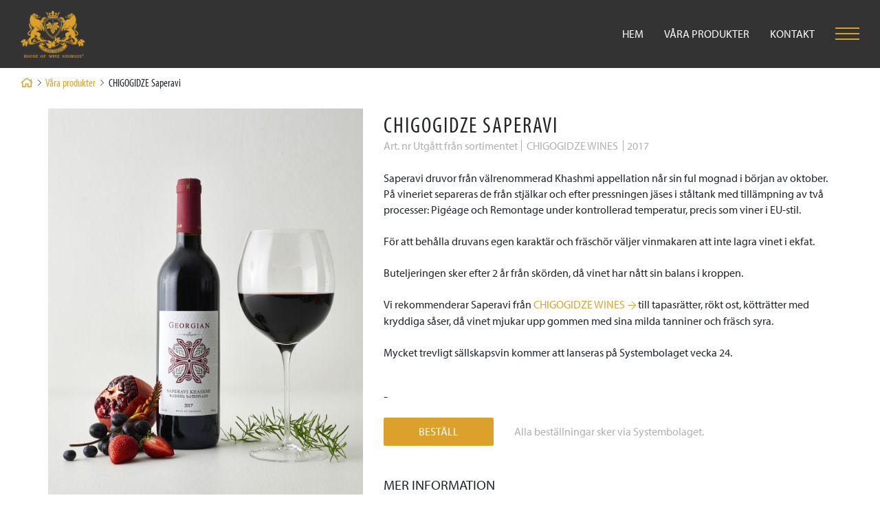

--- FILE ---
content_type: text/html; charset=UTF-8
request_url: https://houseofwinegeorgia.com/vara-produkter/chigogidze-saperavi-khashmi/
body_size: 7180
content:
<!DOCTYPE html>
<html lang="sv-SE">
<head>
    <meta http-equiv="content-type" content="text/html; charset=utf-8" />
    <meta name="viewport" content="width=device-width, initial-scale=1, user-scalable=no">
    <link rel="profile" href="http://gmpg.org/xfn/11">
    <link rel="pingback" href="https://houseofwinegeorgia.com/xmlrpc.php">
    <link rel="stylesheet" href="https://pro.fontawesome.com/releases/v5.3.1/css/all.css" integrity="sha384-9ralMzdK1QYsk4yBY680hmsb4/hJ98xK3w0TIaJ3ll4POWpWUYaA2bRjGGujGT8w" crossorigin="anonymous">

    <!-- Facebook Pixel Code -->
    <script>
        !function(f,b,e,v,n,t,s)
        {if(f.fbq)return;n=f.fbq=function(){n.callMethod?
        n.callMethod.apply(n,arguments):n.queue.push(arguments)};
        if(!f._fbq)f._fbq=n;n.push=n;n.loaded=!0;n.version='2.0';
        n.queue=[];t=b.createElement(e);t.async=!0;
        t.src=v;s=b.getElementsByTagName(e)[0];
        s.parentNode.insertBefore(t,s)}(window,document,'script',
        'https://connect.facebook.net/en_US/fbevents.js');
        fbq('init', '209364706345002'); 
        fbq('track', 'PageView');
        </script>
        <noscript>
        <img height="1" width="1" 
        src="https://www.facebook.com/tr?id=209364706345002&ev=PageView
        &noscript=1"/>
    </noscript>
    <!-- End Facebook Pixel Code -->


    <meta name='robots' content='index, follow, max-image-preview:large, max-snippet:-1, max-video-preview:-1' />

	<!-- This site is optimized with the Yoast SEO plugin v19.10 - https://yoast.com/wordpress/plugins/seo/ -->
	<title>CHIGOGIDZE Saperavi - House of Wine Georgia</title>
	<link rel="canonical" href="https://houseofwinegeorgia.com/vara-produkter/chigogidze-saperavi-khashmi/" />
	<meta property="og:locale" content="sv_SE" />
	<meta property="og:type" content="article" />
	<meta property="og:title" content="CHIGOGIDZE Saperavi - House of Wine Georgia" />
	<meta property="og:description" content="Saperavi druvor från välrenommerad Khashmi appellation når sin ful mognad i början av oktober. På vineriet separeras de från stjälkar och efter pressningen jäses i..." />
	<meta property="og:url" content="https://houseofwinegeorgia.com/vara-produkter/chigogidze-saperavi-khashmi/" />
	<meta property="og:site_name" content="House of Wine Georgia" />
	<meta property="article:modified_time" content="2022-12-27T12:52:41+00:00" />
	<meta property="og:image" content="https://houseofwinegeorgia.com/wp-content/uploads/2020/04/CHIGOGIDZE-Saperavi-Khashmi_334-pix.png" />
	<meta property="og:image:width" content="83" />
	<meta property="og:image:height" content="334" />
	<meta property="og:image:type" content="image/png" />
	<meta name="twitter:card" content="summary_large_image" />
	<script type="application/ld+json" class="yoast-schema-graph">{"@context":"https://schema.org","@graph":[{"@type":"WebPage","@id":"https://houseofwinegeorgia.com/vara-produkter/chigogidze-saperavi-khashmi/","url":"https://houseofwinegeorgia.com/vara-produkter/chigogidze-saperavi-khashmi/","name":"CHIGOGIDZE Saperavi - House of Wine Georgia","isPartOf":{"@id":"https://houseofwinegeorgia.com/#website"},"primaryImageOfPage":{"@id":"https://houseofwinegeorgia.com/vara-produkter/chigogidze-saperavi-khashmi/#primaryimage"},"image":{"@id":"https://houseofwinegeorgia.com/vara-produkter/chigogidze-saperavi-khashmi/#primaryimage"},"thumbnailUrl":"https://houseofwinegeorgia.com/wp-content/uploads/2020/04/CHIGOGIDZE-Saperavi-Khashmi_334-pix.png","datePublished":"2020-04-22T17:56:17+00:00","dateModified":"2022-12-27T12:52:41+00:00","breadcrumb":{"@id":"https://houseofwinegeorgia.com/vara-produkter/chigogidze-saperavi-khashmi/#breadcrumb"},"inLanguage":"sv-SE","potentialAction":[{"@type":"ReadAction","target":["https://houseofwinegeorgia.com/vara-produkter/chigogidze-saperavi-khashmi/"]}]},{"@type":"ImageObject","inLanguage":"sv-SE","@id":"https://houseofwinegeorgia.com/vara-produkter/chigogidze-saperavi-khashmi/#primaryimage","url":"https://houseofwinegeorgia.com/wp-content/uploads/2020/04/CHIGOGIDZE-Saperavi-Khashmi_334-pix.png","contentUrl":"https://houseofwinegeorgia.com/wp-content/uploads/2020/04/CHIGOGIDZE-Saperavi-Khashmi_334-pix.png","width":83,"height":334},{"@type":"BreadcrumbList","@id":"https://houseofwinegeorgia.com/vara-produkter/chigogidze-saperavi-khashmi/#breadcrumb","itemListElement":[{"@type":"ListItem","position":1,"name":"","item":"https://houseofwinegeorgia.com/"},{"@type":"ListItem","position":2,"name":"Våra produkter","item":"https://houseofwinegeorgia.com/vara-produkter/"},{"@type":"ListItem","position":3,"name":"CHIGOGIDZE Saperavi"}]},{"@type":"WebSite","@id":"https://houseofwinegeorgia.com/#website","url":"https://houseofwinegeorgia.com/","name":"House of Wine Georgia","description":"Just another WordPress site","potentialAction":[{"@type":"SearchAction","target":{"@type":"EntryPoint","urlTemplate":"https://houseofwinegeorgia.com/?s={search_term_string}"},"query-input":"required name=search_term_string"}],"inLanguage":"sv-SE"}]}</script>
	<!-- / Yoast SEO plugin. -->


<link rel="alternate" type="application/rss+xml" title="House of Wine Georgia &raquo; Webbflöde" href="https://houseofwinegeorgia.com/feed/" />
<link rel="alternate" type="application/rss+xml" title="House of Wine Georgia &raquo; kommentarsflöde" href="https://houseofwinegeorgia.com/comments/feed/" />
<link rel='stylesheet' id='screen-css' href='https://houseofwinegeorgia.com/wp-content/themes/howg/assets/css/screen.css?ver=1.0.0' type='text/css' media='screen' />
<link rel='stylesheet' id='wp-block-library-css' href='https://houseofwinegeorgia.com/wp-includes/css/dist/block-library/style.min.css?ver=6.1.9' type='text/css' media='all' />
<link rel='stylesheet' id='classic-theme-styles-css' href='https://houseofwinegeorgia.com/wp-includes/css/classic-themes.min.css?ver=1' type='text/css' media='all' />
<style id='global-styles-inline-css' type='text/css'>
body{--wp--preset--color--black: #000000;--wp--preset--color--cyan-bluish-gray: #abb8c3;--wp--preset--color--white: #ffffff;--wp--preset--color--pale-pink: #f78da7;--wp--preset--color--vivid-red: #cf2e2e;--wp--preset--color--luminous-vivid-orange: #ff6900;--wp--preset--color--luminous-vivid-amber: #fcb900;--wp--preset--color--light-green-cyan: #7bdcb5;--wp--preset--color--vivid-green-cyan: #00d084;--wp--preset--color--pale-cyan-blue: #8ed1fc;--wp--preset--color--vivid-cyan-blue: #0693e3;--wp--preset--color--vivid-purple: #9b51e0;--wp--preset--gradient--vivid-cyan-blue-to-vivid-purple: linear-gradient(135deg,rgba(6,147,227,1) 0%,rgb(155,81,224) 100%);--wp--preset--gradient--light-green-cyan-to-vivid-green-cyan: linear-gradient(135deg,rgb(122,220,180) 0%,rgb(0,208,130) 100%);--wp--preset--gradient--luminous-vivid-amber-to-luminous-vivid-orange: linear-gradient(135deg,rgba(252,185,0,1) 0%,rgba(255,105,0,1) 100%);--wp--preset--gradient--luminous-vivid-orange-to-vivid-red: linear-gradient(135deg,rgba(255,105,0,1) 0%,rgb(207,46,46) 100%);--wp--preset--gradient--very-light-gray-to-cyan-bluish-gray: linear-gradient(135deg,rgb(238,238,238) 0%,rgb(169,184,195) 100%);--wp--preset--gradient--cool-to-warm-spectrum: linear-gradient(135deg,rgb(74,234,220) 0%,rgb(151,120,209) 20%,rgb(207,42,186) 40%,rgb(238,44,130) 60%,rgb(251,105,98) 80%,rgb(254,248,76) 100%);--wp--preset--gradient--blush-light-purple: linear-gradient(135deg,rgb(255,206,236) 0%,rgb(152,150,240) 100%);--wp--preset--gradient--blush-bordeaux: linear-gradient(135deg,rgb(254,205,165) 0%,rgb(254,45,45) 50%,rgb(107,0,62) 100%);--wp--preset--gradient--luminous-dusk: linear-gradient(135deg,rgb(255,203,112) 0%,rgb(199,81,192) 50%,rgb(65,88,208) 100%);--wp--preset--gradient--pale-ocean: linear-gradient(135deg,rgb(255,245,203) 0%,rgb(182,227,212) 50%,rgb(51,167,181) 100%);--wp--preset--gradient--electric-grass: linear-gradient(135deg,rgb(202,248,128) 0%,rgb(113,206,126) 100%);--wp--preset--gradient--midnight: linear-gradient(135deg,rgb(2,3,129) 0%,rgb(40,116,252) 100%);--wp--preset--duotone--dark-grayscale: url('#wp-duotone-dark-grayscale');--wp--preset--duotone--grayscale: url('#wp-duotone-grayscale');--wp--preset--duotone--purple-yellow: url('#wp-duotone-purple-yellow');--wp--preset--duotone--blue-red: url('#wp-duotone-blue-red');--wp--preset--duotone--midnight: url('#wp-duotone-midnight');--wp--preset--duotone--magenta-yellow: url('#wp-duotone-magenta-yellow');--wp--preset--duotone--purple-green: url('#wp-duotone-purple-green');--wp--preset--duotone--blue-orange: url('#wp-duotone-blue-orange');--wp--preset--font-size--small: 13px;--wp--preset--font-size--medium: 20px;--wp--preset--font-size--large: 36px;--wp--preset--font-size--x-large: 42px;--wp--preset--spacing--20: 0.44rem;--wp--preset--spacing--30: 0.67rem;--wp--preset--spacing--40: 1rem;--wp--preset--spacing--50: 1.5rem;--wp--preset--spacing--60: 2.25rem;--wp--preset--spacing--70: 3.38rem;--wp--preset--spacing--80: 5.06rem;}:where(.is-layout-flex){gap: 0.5em;}body .is-layout-flow > .alignleft{float: left;margin-inline-start: 0;margin-inline-end: 2em;}body .is-layout-flow > .alignright{float: right;margin-inline-start: 2em;margin-inline-end: 0;}body .is-layout-flow > .aligncenter{margin-left: auto !important;margin-right: auto !important;}body .is-layout-constrained > .alignleft{float: left;margin-inline-start: 0;margin-inline-end: 2em;}body .is-layout-constrained > .alignright{float: right;margin-inline-start: 2em;margin-inline-end: 0;}body .is-layout-constrained > .aligncenter{margin-left: auto !important;margin-right: auto !important;}body .is-layout-constrained > :where(:not(.alignleft):not(.alignright):not(.alignfull)){max-width: var(--wp--style--global--content-size);margin-left: auto !important;margin-right: auto !important;}body .is-layout-constrained > .alignwide{max-width: var(--wp--style--global--wide-size);}body .is-layout-flex{display: flex;}body .is-layout-flex{flex-wrap: wrap;align-items: center;}body .is-layout-flex > *{margin: 0;}:where(.wp-block-columns.is-layout-flex){gap: 2em;}.has-black-color{color: var(--wp--preset--color--black) !important;}.has-cyan-bluish-gray-color{color: var(--wp--preset--color--cyan-bluish-gray) !important;}.has-white-color{color: var(--wp--preset--color--white) !important;}.has-pale-pink-color{color: var(--wp--preset--color--pale-pink) !important;}.has-vivid-red-color{color: var(--wp--preset--color--vivid-red) !important;}.has-luminous-vivid-orange-color{color: var(--wp--preset--color--luminous-vivid-orange) !important;}.has-luminous-vivid-amber-color{color: var(--wp--preset--color--luminous-vivid-amber) !important;}.has-light-green-cyan-color{color: var(--wp--preset--color--light-green-cyan) !important;}.has-vivid-green-cyan-color{color: var(--wp--preset--color--vivid-green-cyan) !important;}.has-pale-cyan-blue-color{color: var(--wp--preset--color--pale-cyan-blue) !important;}.has-vivid-cyan-blue-color{color: var(--wp--preset--color--vivid-cyan-blue) !important;}.has-vivid-purple-color{color: var(--wp--preset--color--vivid-purple) !important;}.has-black-background-color{background-color: var(--wp--preset--color--black) !important;}.has-cyan-bluish-gray-background-color{background-color: var(--wp--preset--color--cyan-bluish-gray) !important;}.has-white-background-color{background-color: var(--wp--preset--color--white) !important;}.has-pale-pink-background-color{background-color: var(--wp--preset--color--pale-pink) !important;}.has-vivid-red-background-color{background-color: var(--wp--preset--color--vivid-red) !important;}.has-luminous-vivid-orange-background-color{background-color: var(--wp--preset--color--luminous-vivid-orange) !important;}.has-luminous-vivid-amber-background-color{background-color: var(--wp--preset--color--luminous-vivid-amber) !important;}.has-light-green-cyan-background-color{background-color: var(--wp--preset--color--light-green-cyan) !important;}.has-vivid-green-cyan-background-color{background-color: var(--wp--preset--color--vivid-green-cyan) !important;}.has-pale-cyan-blue-background-color{background-color: var(--wp--preset--color--pale-cyan-blue) !important;}.has-vivid-cyan-blue-background-color{background-color: var(--wp--preset--color--vivid-cyan-blue) !important;}.has-vivid-purple-background-color{background-color: var(--wp--preset--color--vivid-purple) !important;}.has-black-border-color{border-color: var(--wp--preset--color--black) !important;}.has-cyan-bluish-gray-border-color{border-color: var(--wp--preset--color--cyan-bluish-gray) !important;}.has-white-border-color{border-color: var(--wp--preset--color--white) !important;}.has-pale-pink-border-color{border-color: var(--wp--preset--color--pale-pink) !important;}.has-vivid-red-border-color{border-color: var(--wp--preset--color--vivid-red) !important;}.has-luminous-vivid-orange-border-color{border-color: var(--wp--preset--color--luminous-vivid-orange) !important;}.has-luminous-vivid-amber-border-color{border-color: var(--wp--preset--color--luminous-vivid-amber) !important;}.has-light-green-cyan-border-color{border-color: var(--wp--preset--color--light-green-cyan) !important;}.has-vivid-green-cyan-border-color{border-color: var(--wp--preset--color--vivid-green-cyan) !important;}.has-pale-cyan-blue-border-color{border-color: var(--wp--preset--color--pale-cyan-blue) !important;}.has-vivid-cyan-blue-border-color{border-color: var(--wp--preset--color--vivid-cyan-blue) !important;}.has-vivid-purple-border-color{border-color: var(--wp--preset--color--vivid-purple) !important;}.has-vivid-cyan-blue-to-vivid-purple-gradient-background{background: var(--wp--preset--gradient--vivid-cyan-blue-to-vivid-purple) !important;}.has-light-green-cyan-to-vivid-green-cyan-gradient-background{background: var(--wp--preset--gradient--light-green-cyan-to-vivid-green-cyan) !important;}.has-luminous-vivid-amber-to-luminous-vivid-orange-gradient-background{background: var(--wp--preset--gradient--luminous-vivid-amber-to-luminous-vivid-orange) !important;}.has-luminous-vivid-orange-to-vivid-red-gradient-background{background: var(--wp--preset--gradient--luminous-vivid-orange-to-vivid-red) !important;}.has-very-light-gray-to-cyan-bluish-gray-gradient-background{background: var(--wp--preset--gradient--very-light-gray-to-cyan-bluish-gray) !important;}.has-cool-to-warm-spectrum-gradient-background{background: var(--wp--preset--gradient--cool-to-warm-spectrum) !important;}.has-blush-light-purple-gradient-background{background: var(--wp--preset--gradient--blush-light-purple) !important;}.has-blush-bordeaux-gradient-background{background: var(--wp--preset--gradient--blush-bordeaux) !important;}.has-luminous-dusk-gradient-background{background: var(--wp--preset--gradient--luminous-dusk) !important;}.has-pale-ocean-gradient-background{background: var(--wp--preset--gradient--pale-ocean) !important;}.has-electric-grass-gradient-background{background: var(--wp--preset--gradient--electric-grass) !important;}.has-midnight-gradient-background{background: var(--wp--preset--gradient--midnight) !important;}.has-small-font-size{font-size: var(--wp--preset--font-size--small) !important;}.has-medium-font-size{font-size: var(--wp--preset--font-size--medium) !important;}.has-large-font-size{font-size: var(--wp--preset--font-size--large) !important;}.has-x-large-font-size{font-size: var(--wp--preset--font-size--x-large) !important;}
.wp-block-navigation a:where(:not(.wp-element-button)){color: inherit;}
:where(.wp-block-columns.is-layout-flex){gap: 2em;}
.wp-block-pullquote{font-size: 1.5em;line-height: 1.6;}
</style>
<script type='text/javascript' src='https://houseofwinegeorgia.com/wp-includes/js/jquery/jquery.min.js?ver=3.6.1' id='jquery-core-js'></script>
<script type='text/javascript' src='https://houseofwinegeorgia.com/wp-includes/js/jquery/jquery-migrate.min.js?ver=3.3.2' id='jquery-migrate-js'></script>
<link rel="https://api.w.org/" href="https://houseofwinegeorgia.com/wp-json/" /><link rel="alternate" type="application/json+oembed" href="https://houseofwinegeorgia.com/wp-json/oembed/1.0/embed?url=https%3A%2F%2Fhouseofwinegeorgia.com%2Fvara-produkter%2Fchigogidze-saperavi-khashmi%2F" />
<link rel="alternate" type="text/xml+oembed" href="https://houseofwinegeorgia.com/wp-json/oembed/1.0/embed?url=https%3A%2F%2Fhouseofwinegeorgia.com%2Fvara-produkter%2Fchigogidze-saperavi-khashmi%2F&#038;format=xml" />
</head>
<body class="products-template-default single single-products postid-1822">
<header class="site-header">
    <div class="menu-wrapper">
        <a href="https://houseofwinegeorgia.com/" class="site-logotype">
            <img width="219" height="160" src="https://houseofwinegeorgia.com/wp-content/uploads/2018/08/logo-color.png" class="attachment-full size-full" alt="" decoding="async" loading="lazy" />        </a>
        <ul id="menu-huvudmeny" class="menu"><li id="menu-item-74" class="menu-item menu-item-type-post_type menu-item-object-page menu-item-home menu-item-74"><a href="https://houseofwinegeorgia.com/">Hem</a></li>
<li id="menu-item-79" class="menu-item menu-item-type-custom menu-item-object-custom menu-item-79"><a href="/vara-produkter">Våra produkter</a></li>
<li id="menu-item-80" class="menu-item menu-item-type-post_type menu-item-object-page menu-item-80"><a href="https://houseofwinegeorgia.com/kontakt/">Kontakt</a></li>
<li class="burger"><button class="toggle-offcanvas" id="showMenu"><span></span></button></li></ul>    </div>
    
    <nav class="breadcrumbs"><span><span><a href="https://houseofwinegeorgia.com/"><i class="far fa-home"></i></a> <i class="fal fa-chevron-right"></i> <span><a href="https://houseofwinegeorgia.com/vara-produkter/">Våra produkter</a> <i class="fal fa-chevron-right"></i> <span class="breadcrumb_last" aria-current="page">CHIGOGIDZE Saperavi</span></span></span></span></nav>
    <nav class="offcanvas">
        <ul id="menu-offcanvas" class="offcanvas_menu"><li id="menu-item-481" class="menu-item menu-item-type-post_type menu-item-object-page menu-item-has-children menu-item-481"><a href="https://houseofwinegeorgia.com/georgisk-vinkultur/">Georgisk vinkultur</a>
<ul class="sub-menu">
	<li id="menu-item-480" class="menu-item menu-item-type-post_type menu-item-object-page menu-item-480"><a href="https://houseofwinegeorgia.com/georgisk-vinkultur/historia/">Historia</a></li>
	<li id="menu-item-479" class="menu-item menu-item-type-post_type menu-item-object-page menu-item-479"><a href="https://houseofwinegeorgia.com/georgisk-vinkultur/vindruvor/">Vindruvor</a></li>
	<li id="menu-item-478" class="menu-item menu-item-type-post_type menu-item-object-page menu-item-478"><a href="https://houseofwinegeorgia.com/georgisk-vinkultur/qvevri/">Qvevri</a></li>
</ul>
</li>
<li id="menu-item-482" class="menu-item menu-item-type-post_type menu-item-object-page menu-item-has-children menu-item-482"><a href="https://houseofwinegeorgia.com/vindruvor/">Våra leverantörer</a>
<ul class="sub-menu">
	<li id="menu-item-1498" class="menu-item menu-item-type-post_type menu-item-object-page menu-item-1498"><a href="https://houseofwinegeorgia.com/vindruvor/mukado/">Mukado</a></li>
	<li id="menu-item-483" class="menu-item menu-item-type-post_type menu-item-object-page menu-item-483"><a href="https://houseofwinegeorgia.com/vindruvor/ktw/">KTW</a></li>
	<li id="menu-item-525" class="menu-item menu-item-type-post_type menu-item-object-page menu-item-525"><a href="https://houseofwinegeorgia.com/vindruvor/ktw/guramishvilis-marani/">Guramishvili´s Marani</a></li>
	<li id="menu-item-501" class="menu-item menu-item-type-post_type menu-item-object-page menu-item-501"><a href="https://houseofwinegeorgia.com/vindruvor/telavi-wine-cellar/">Telavi Wine Cellar</a></li>
	<li id="menu-item-1499" class="menu-item menu-item-type-post_type menu-item-object-page menu-item-1499"><a href="https://houseofwinegeorgia.com/vindruvor/kakhuri-gvinis-marani/">Kakhuri Gvinis Marani</a></li>
	<li id="menu-item-499" class="menu-item menu-item-type-post_type menu-item-object-page menu-item-499"><a href="https://houseofwinegeorgia.com/vindruvor/vaziani/">Vaziani</a></li>
	<li id="menu-item-1870" class="menu-item menu-item-type-post_type menu-item-object-page menu-item-1870"><a href="https://houseofwinegeorgia.com/vindruvor/winiveria/">Winiveria</a></li>
	<li id="menu-item-1512" class="menu-item menu-item-type-post_type menu-item-object-page menu-item-1512"><a href="https://houseofwinegeorgia.com/vindruvor/tchotiashvili-family-vineyards/">Tchotiashvili Vineyards</a></li>
	<li id="menu-item-500" class="menu-item menu-item-type-post_type menu-item-object-page menu-item-500"><a href="https://houseofwinegeorgia.com/vindruvor/schuchmann-wines/">Schuchmann Wines</a></li>
	<li id="menu-item-497" class="menu-item menu-item-type-post_type menu-item-object-page menu-item-497"><a href="https://houseofwinegeorgia.com/vindruvor/chigogidze-wines/">Chigogidze Wines</a></li>
	<li id="menu-item-498" class="menu-item menu-item-type-post_type menu-item-object-page menu-item-498"><a href="https://houseofwinegeorgia.com/vindruvor/baia-abuladze-wine-cellar/">Baia Abuladze Wine Cellar</a></li>
	<li id="menu-item-496" class="menu-item menu-item-type-post_type menu-item-object-page menu-item-496"><a href="https://houseofwinegeorgia.com/vindruvor/khvanchkara-ltd/">Khvanchkara Winery</a></li>
</ul>
</li>
<li id="menu-item-230" class="menu-item menu-item-type-post_type menu-item-object-page current_page_parent menu-item-230"><a href="https://houseofwinegeorgia.com/nyheter/">VINblogg</a></li>
</ul>    </nav>

</header>                    <main id="main" class="container-fluid single-product-wrapper" role="main">
            <div class="row justify-content-between">

                <aside class="col-lg-5 col-md-4">

                    
                    <figure class="featured-image">
                        <img width="600" height="800" src="https://houseofwinegeorgia.com/wp-content/uploads/2018/09/CHIGOGIDZE-Khashmi-Saperavi-600x800.jpg" class="attachment-single-product-image size-single-product-image" alt="" decoding="async" loading="lazy" srcset="https://houseofwinegeorgia.com/wp-content/uploads/2018/09/CHIGOGIDZE-Khashmi-Saperavi-600x800.jpg 600w, https://houseofwinegeorgia.com/wp-content/uploads/2018/09/CHIGOGIDZE-Khashmi-Saperavi-225x300.jpg 225w, https://houseofwinegeorgia.com/wp-content/uploads/2018/09/CHIGOGIDZE-Khashmi-Saperavi-768x1024.jpg 768w" sizes="(max-width: 600px) 100vw, 600px" />                    </figure>
                    
                                        
                                        <section class="reviews">
                        <h3>Recensioner</h3>
                                                <article>
                            <blockquote>Vinet har ung färg i mörkrött och violett. Doften är stor, ung och fruktig. Smaken är varm med mycket röd och blå frukt, balanserad syra, lagom tanniner och medel längd. Jättebra till grillat och lite kraftigare kötträtter.</blockquote>
                            <em>WINE CONSULTING SWEDEN</em>
                        </article>
                                            </section>
                    
                </aside>

                
                <section class="product-content editor_content col-lg-7 col-md-8">
                                        <h1 class="condensed product-title">CHIGOGIDZE Saperavi</h1>
                    <dl class="meta">
                        <dd>Art. nr Utgått från sortimentet</dd>
                        <dd class="center">CHIGOGIDZE WINES</dd>
                        <dd>2017</dd>
                    </dl>

                    <p>Saperavi druvor från välrenommerad Khashmi appellation når sin ful mognad i början av oktober. På vineriet separeras de från stjälkar och efter pressningen jäses i ståltank med tillämpning av två processer: <span class="tlid-translation translation" lang="sv">Pigéage och Remontage under kontrollerad temperatur, precis som viner i EU-stil.</span></p>
<p>För att behålla druvans egen karaktär och fräschör väljer vinmakaren att inte lagra vinet i ekfat.</p>
<p>Buteljeringen sker efter 2 år från skörden, då vinet har nått sin balans i kroppen.</p>
<p>Vi rekommenderar Saperavi från <a class="arrow-link" href="http://houseofwinegeorgia.com/vindruvor/chigogidze-wines/" target="_blank" rel="noopener">CHIGOGIDZE WINES</a> till tapasrätter, rökt ost, kötträtter med kryddiga såser, då vinet mjukar upp gommen med sina milda tanniner och fräsch syra.</p>
<p>Mycket trevligt sällskapsvin kommer att lanseras på Systembolaget vecka 24.</p>

                    <em class="price">-</em>

                    <div class="button-container">
                        <a href="https://www.systembolaget.se/Utgått från sortimentet" target="_blank" rel="nofollow">Beställ</a>
                        <span>Alla beställningar sker via Systembolaget.</span>
                    </div>

                    <dl class="more-information-container">
                        <dt>Mer information</dt>
                        
                                                <dd>
                            <em>Typ</em>
                            <p>Rött torrt vin</p>
                        </dd>
                        
                                                <dd>
                            <em>Arom</em>
                            <p>Svarta vinbär, lingonsylt, jordgubbe och björnbär</p>
                        </dd>
                                                                        <dd>
                            <em>Smak</em>
                            <p>Saftig med lena tanniner lagom stor kropp, fräsch syra och delikat avslut</p>
                        </dd>
                                                                        <dd>
                            <em>Färg</em>
                            <p>Mörk rubin med blå kant</p>
                        </dd>
                                                                        <dd>
                            <em>Ursprung</em>
                            <p>Region Kakheti, Khashmi appellation</p>
                        </dd>
                                                                        <dd>
                            <em>Producent</em>
                            <p>CHIGOGIDZE WINES</p>
                        </dd>
                                                                        <dd>
                            <em>Alkoholhalt</em>
                            <p>12% vol</p>
                        </dd>
                                                                        <dd>
                            <em>Volym</em>
                            <p>750 ml</p>
                        </dd>
                                            </dl>

                </section>

            </div>
        </main><!-- /#main -->
            
    <article class="page-wrapper">
        
<section class="component how-to-order">
    <div class="container-fluid">
        <div class="row justify-content-center">
            <div class="col-md-10 col-lg-7 editor_content white center">
                <h3 class="condensed">Så beställer du</h3>
                <p style="text-align: center;">Alla produkter som är beställningsbara på Systembolaget kan du handla online eller genom att prata med personal i din närmsta butik.</p>
            </div>
        </div>
                <div class="row justify-content-center align-items-center images-row">
                        <div class="col-md-4 col-lg-3 step">
                <img width="111" height="75" src="https://houseofwinegeorgia.com/wp-content/uploads/2018/08/basket.png" class="attachment-full size-full" alt="" decoding="async" loading="lazy" />            </div>
                        <div class="col-md-4 col-lg-3 step">
                <img src="https://houseofwinegeorgia.com/wp-content/uploads/2018/08/systembolaget-logo.svg" class="attachment-full size-full" alt="" decoding="async" loading="lazy" />            </div>
                        <div class="col-md-4 col-lg-3 step">
                <img width="95" height="91" src="https://houseofwinegeorgia.com/wp-content/uploads/2018/08/box-icon.png" class="attachment-full size-full" alt="" decoding="async" loading="lazy" />            </div>
                    </div>
        <div class="row justify-content-center steps-row">
                        <div class="col-md-4 col-lg-3 editor_content center white step">
                <img width="111" height="75" src="https://houseofwinegeorgia.com/wp-content/uploads/2018/08/basket.png" class="attachment-full size-full" alt="" decoding="async" loading="lazy" />                <h4 class="condensed smaller">1. Välj din vara</h4>
                <p>Klicka på beställ, följ länken och lägg produkterna du vill ha i varukorgen.</p>
            </div>
                        <div class="col-md-4 col-lg-3 editor_content center white step">
                <img src="https://houseofwinegeorgia.com/wp-content/uploads/2018/08/systembolaget-logo.svg" class="attachment-full size-full" alt="" decoding="async" loading="lazy" />                <h4 class="condensed smaller">2. Logga in & beställ</h4>
                <p>Logga in på ditt Systembolaget-konto eller skapa ett nytt. Slutför beställningen.</p>
            </div>
                        <div class="col-md-4 col-lg-3 editor_content center white step">
                <img width="95" height="91" src="https://houseofwinegeorgia.com/wp-content/uploads/2018/08/box-icon.png" class="attachment-full size-full" alt="" decoding="async" loading="lazy" />                <h4 class="condensed smaller">3. Hämta och betala</h4>
                <p>Slutför beställningen och invänta SMS om leverans. Betalning sker först när du hämtar varan.</p>
            </div>
                    </div>
            </div>
</section>    </article>

<footer class="site-footer">
    <div class="container-fluid">
        <div class="row">
            <div class="col-md-2">
                <a href="https://houseofwinegeorgia.com/">
                    <img width="219" height="160" src="https://houseofwinegeorgia.com/wp-content/uploads/2018/08/logo-color.png" class="attachment-full size-full" alt="" decoding="async" loading="lazy" />                </a>
            </div>
            <div class="col-md-3 footer-content">
                <h4>House of Wine Georgia AB</h4>
<p><a href="tel:08202299">08-20 22 99</a><br />
Stockholm, Sweden<br />
<a href="https://www.facebook.com/HouseofWineGeorgia/">Facebook</a></p>
            </div>
            <div class="col-md-3 footer-content">
                <h4>Produktkategorier</h4>
                <ul id="menu-2" class="menu"><li id="menu-item-227" class="menu-item menu-item-type-custom menu-item-object-custom menu-item-227"><a href="/vara-produkter/?dryck=mousserande-viner">Mousserande viner</a></li>
<li id="menu-item-64" class="menu-item menu-item-type-custom menu-item-object-custom menu-item-64"><a href="/vara-produkter/?dryck=vita-viner">Vita viner</a></li>
<li id="menu-item-63" class="menu-item menu-item-type-custom menu-item-object-custom menu-item-63"><a href="/vara-produkter/?dryck=roda-viner">Röda viner</a></li>
<li id="menu-item-65" class="menu-item menu-item-type-custom menu-item-object-custom menu-item-65"><a href="/vara-produkter/?dryck=qvevri-viner">Qvevri viner</a></li>
<li id="menu-item-66" class="menu-item menu-item-type-custom menu-item-object-custom menu-item-66"><a href="http://houseofwinegeorgia.com/vara-produkter/kakhuri-gvinis-marani_chacha/">Spritdrycker</a></li>
<li id="menu-item-1889" class="menu-item menu-item-type-custom menu-item-object-custom menu-item-1889"><a href="http://houseofwinegeorgia.com/vara-produkter/beer_natakhtari-gold/">Öl</a></li>
</ul>            </div>
            <div class="col-md-4 footer-content">
                <h4>Användbara länkar</h4>
                <ul id="menu-3" class="menu"><li id="menu-item-67" class="menu-item menu-item-type-post_type menu-item-object-page menu-item-home menu-item-67"><a href="https://houseofwinegeorgia.com/">Hem</a></li>
<li id="menu-item-537" class="menu-item menu-item-type-post_type menu-item-object-page menu-item-537"><a href="https://houseofwinegeorgia.com/georgisk-vinkultur/">Georgisk vinkultur</a></li>
<li id="menu-item-68" class="menu-item menu-item-type-custom menu-item-object-custom menu-item-68"><a href="/vara-produkter">Våra produkter</a></li>
<li id="menu-item-536" class="menu-item menu-item-type-post_type menu-item-object-page menu-item-536"><a href="https://houseofwinegeorgia.com/vindruvor/">Våra leverantörer</a></li>
<li id="menu-item-241" class="menu-item menu-item-type-post_type menu-item-object-page current_page_parent menu-item-241"><a href="https://houseofwinegeorgia.com/nyheter/">VINblogg</a></li>
<li id="menu-item-239" class="menu-item menu-item-type-post_type menu-item-object-page menu-item-239"><a href="https://houseofwinegeorgia.com/kontakt/">Kontakt</a></li>
</ul>            </div>
        </div>
    </div>
</footer>
<script type='text/javascript' id='app-js-extra'>
/* <![CDATA[ */
var fetchProducts = {"ajaxurl":"https:\/\/houseofwinegeorgia.com\/wp-admin\/admin-ajax.php","themeuri":"https:\/\/houseofwinegeorgia.com\/wp-content\/themes\/howg"};
/* ]]> */
</script>
<script type='text/javascript' src='https://houseofwinegeorgia.com/wp-content/themes/howg/assets/js/app.min.js?ver=1.0.0' id='app-js'></script>
</body>
</html>



--- FILE ---
content_type: text/css
request_url: https://houseofwinegeorgia.com/wp-content/themes/howg/assets/css/screen.css?ver=1.0.0
body_size: 72380
content:
/*!
 * Bootstrap Reboot v4.0.0 (https://getbootstrap.com)
 * Copyright 2011-2018 The Bootstrap Authors
 * Copyright 2011-2018 Twitter, Inc.
 * Licensed under MIT (https://github.com/twbs/bootstrap/blob/master/LICENSE)
 * Forked from Normalize.css, licensed MIT (https://github.com/necolas/normalize.css/blob/master/LICENSE.md)
 */@import url(https://use.typekit.net/bcm0hqv.css);*,::after,::before{-webkit-box-sizing:border-box;box-sizing:border-box}html{font-family:sans-serif;line-height:1.15;-webkit-text-size-adjust:100%;-ms-text-size-adjust:100%;-ms-overflow-style:scrollbar;-webkit-tap-highlight-color:transparent}@-ms-viewport{width:device-width}article,aside,dialog,figcaption,figure,footer,header,hgroup,main,nav,section{display:block}body{margin:0;font-family:-apple-system,BlinkMacSystemFont,"Segoe UI",Roboto,"Helvetica Neue",Arial,sans-serif,"Apple Color Emoji","Segoe UI Emoji","Segoe UI Symbol";font-size:1rem;font-weight:400;line-height:1.5;color:#212529;text-align:left;background-color:#fff}[tabindex="-1"]:focus{outline:0!important}hr{-webkit-box-sizing:content-box;box-sizing:content-box;height:0;overflow:visible}h1,h2,h3,h4,h5,h6{margin-top:0;margin-bottom:.5rem}p{margin-top:0;margin-bottom:1rem}abbr[data-original-title],abbr[title]{text-decoration:underline;-webkit-text-decoration:underline dotted;text-decoration:underline dotted;cursor:help;border-bottom:0}address{margin-bottom:1rem;font-style:normal;line-height:inherit}dl,ol,ul{margin-top:0;margin-bottom:1rem}ol ol,ol ul,ul ol,ul ul{margin-bottom:0}dt{font-weight:700}dd{margin-bottom:.5rem;margin-left:0}blockquote{margin:0 0 1rem}dfn{font-style:italic}b,strong{font-weight:bolder}small{font-size:80%}sub,sup{position:relative;font-size:75%;line-height:0;vertical-align:baseline}sub{bottom:-.25em}sup{top:-.5em}a{color:#007bff;text-decoration:none;background-color:transparent;-webkit-text-decoration-skip:objects}a:hover{color:#0056b3;text-decoration:underline}a:not([href]):not([tabindex]){color:inherit;text-decoration:none}a:not([href]):not([tabindex]):focus,a:not([href]):not([tabindex]):hover{color:inherit;text-decoration:none}a:not([href]):not([tabindex]):focus{outline:0}code,kbd,pre,samp{font-family:monospace,monospace;font-size:1em}pre{margin-top:0;margin-bottom:1rem;overflow:auto;-ms-overflow-style:scrollbar}figure{margin:0 0 1rem}img{vertical-align:middle;border-style:none}svg:not(:root){overflow:hidden}table{border-collapse:collapse}caption{padding-top:.75rem;padding-bottom:.75rem;color:#6c757d;text-align:left;caption-side:bottom}th{text-align:inherit}label{display:inline-block;margin-bottom:.5rem}button{border-radius:0}button:focus{outline:1px dotted;outline:5px auto -webkit-focus-ring-color}button,input,optgroup,select,textarea{margin:0;font-family:inherit;font-size:inherit;line-height:inherit}button,input{overflow:visible}button,select{text-transform:none}[type=reset],[type=submit],button,html [type=button]{-webkit-appearance:button}[type=button]::-moz-focus-inner,[type=reset]::-moz-focus-inner,[type=submit]::-moz-focus-inner,button::-moz-focus-inner{padding:0;border-style:none}input[type=checkbox],input[type=radio]{-webkit-box-sizing:border-box;box-sizing:border-box;padding:0}input[type=date],input[type=datetime-local],input[type=month],input[type=time]{-webkit-appearance:listbox}textarea{overflow:auto;resize:vertical}fieldset{min-width:0;padding:0;margin:0;border:0}legend{display:block;width:100%;max-width:100%;padding:0;margin-bottom:.5rem;font-size:1.5rem;line-height:inherit;color:inherit;white-space:normal}progress{vertical-align:baseline}[type=number]::-webkit-inner-spin-button,[type=number]::-webkit-outer-spin-button{height:auto}[type=search]{outline-offset:-2px;-webkit-appearance:none}[type=search]::-webkit-search-cancel-button,[type=search]::-webkit-search-decoration{-webkit-appearance:none}::-webkit-file-upload-button{font:inherit;-webkit-appearance:button}output{display:inline-block}summary{display:list-item;cursor:pointer}template{display:none}[hidden]{display:none!important}/*!
 * Bootstrap Grid v4.0.0 (https://getbootstrap.com)
 * Copyright 2011-2018 The Bootstrap Authors
 * Copyright 2011-2018 Twitter, Inc.
 * Licensed under MIT (https://github.com/twbs/bootstrap/blob/master/LICENSE)
 */@-ms-viewport{width:device-width}html{-webkit-box-sizing:border-box;box-sizing:border-box;-ms-overflow-style:scrollbar}*,::after,::before{-webkit-box-sizing:inherit;box-sizing:inherit}.container{width:100%;padding-right:15px;padding-left:15px;margin-right:auto;margin-left:auto}@media (min-width:576px){.container{max-width:540px}}@media (min-width:768px){.container{max-width:720px}}@media (min-width:992px){.container{max-width:960px}}@media (min-width:1200px){.container{max-width:1140px}}.container-fluid{width:100%;padding-right:15px;padding-left:15px;margin-right:auto;margin-left:auto}.row{display:-webkit-box;display:-ms-flexbox;display:flex;-ms-flex-wrap:wrap;flex-wrap:wrap;margin-right:-15px;margin-left:-15px}.no-gutters{margin-right:0;margin-left:0}.no-gutters>.col,.no-gutters>[class*=col-]{padding-right:0;padding-left:0}.col,.col-1,.col-10,.col-11,.col-12,.col-2,.col-3,.col-4,.col-5,.col-6,.col-7,.col-8,.col-9,.col-auto,.col-lg,.col-lg-1,.col-lg-10,.col-lg-11,.col-lg-12,.col-lg-2,.col-lg-3,.col-lg-4,.col-lg-5,.col-lg-6,.col-lg-7,.col-lg-8,.col-lg-9,.col-lg-auto,.col-md,.col-md-1,.col-md-10,.col-md-11,.col-md-12,.col-md-2,.col-md-3,.col-md-4,.col-md-5,.col-md-6,.col-md-7,.col-md-8,.col-md-9,.col-md-auto,.col-sm,.col-sm-1,.col-sm-10,.col-sm-11,.col-sm-12,.col-sm-2,.col-sm-3,.col-sm-4,.col-sm-5,.col-sm-6,.col-sm-7,.col-sm-8,.col-sm-9,.col-sm-auto,.col-xl,.col-xl-1,.col-xl-10,.col-xl-11,.col-xl-12,.col-xl-2,.col-xl-3,.col-xl-4,.col-xl-5,.col-xl-6,.col-xl-7,.col-xl-8,.col-xl-9,.col-xl-auto{position:relative;width:100%;min-height:1px;padding-right:15px;padding-left:15px}.col{-ms-flex-preferred-size:0;flex-basis:0;-webkit-box-flex:1;-ms-flex-positive:1;flex-grow:1;max-width:100%}.col-auto{-webkit-box-flex:0;-ms-flex:0 0 auto;flex:0 0 auto;width:auto;max-width:none}.col-1{-webkit-box-flex:0;-ms-flex:0 0 8.3333333333%;flex:0 0 8.3333333333%;max-width:8.3333333333%}.col-2{-webkit-box-flex:0;-ms-flex:0 0 16.6666666667%;flex:0 0 16.6666666667%;max-width:16.6666666667%}.col-3{-webkit-box-flex:0;-ms-flex:0 0 25%;flex:0 0 25%;max-width:25%}.col-4{-webkit-box-flex:0;-ms-flex:0 0 33.3333333333%;flex:0 0 33.3333333333%;max-width:33.3333333333%}.col-5{-webkit-box-flex:0;-ms-flex:0 0 41.6666666667%;flex:0 0 41.6666666667%;max-width:41.6666666667%}.col-6{-webkit-box-flex:0;-ms-flex:0 0 50%;flex:0 0 50%;max-width:50%}.col-7{-webkit-box-flex:0;-ms-flex:0 0 58.3333333333%;flex:0 0 58.3333333333%;max-width:58.3333333333%}.col-8{-webkit-box-flex:0;-ms-flex:0 0 66.6666666667%;flex:0 0 66.6666666667%;max-width:66.6666666667%}.col-9{-webkit-box-flex:0;-ms-flex:0 0 75%;flex:0 0 75%;max-width:75%}.col-10{-webkit-box-flex:0;-ms-flex:0 0 83.3333333333%;flex:0 0 83.3333333333%;max-width:83.3333333333%}.col-11{-webkit-box-flex:0;-ms-flex:0 0 91.6666666667%;flex:0 0 91.6666666667%;max-width:91.6666666667%}.col-12{-webkit-box-flex:0;-ms-flex:0 0 100%;flex:0 0 100%;max-width:100%}.order-first{-webkit-box-ordinal-group:0;-ms-flex-order:-1;order:-1}.order-last{-webkit-box-ordinal-group:14;-ms-flex-order:13;order:13}.order-0{-webkit-box-ordinal-group:1;-ms-flex-order:0;order:0}.order-1{-webkit-box-ordinal-group:2;-ms-flex-order:1;order:1}.order-2{-webkit-box-ordinal-group:3;-ms-flex-order:2;order:2}.order-3{-webkit-box-ordinal-group:4;-ms-flex-order:3;order:3}.order-4{-webkit-box-ordinal-group:5;-ms-flex-order:4;order:4}.order-5{-webkit-box-ordinal-group:6;-ms-flex-order:5;order:5}.order-6{-webkit-box-ordinal-group:7;-ms-flex-order:6;order:6}.order-7{-webkit-box-ordinal-group:8;-ms-flex-order:7;order:7}.order-8{-webkit-box-ordinal-group:9;-ms-flex-order:8;order:8}.order-9{-webkit-box-ordinal-group:10;-ms-flex-order:9;order:9}.order-10{-webkit-box-ordinal-group:11;-ms-flex-order:10;order:10}.order-11{-webkit-box-ordinal-group:12;-ms-flex-order:11;order:11}.order-12{-webkit-box-ordinal-group:13;-ms-flex-order:12;order:12}.offset-1{margin-left:8.3333333333%}.offset-2{margin-left:16.6666666667%}.offset-3{margin-left:25%}.offset-4{margin-left:33.3333333333%}.offset-5{margin-left:41.6666666667%}.offset-6{margin-left:50%}.offset-7{margin-left:58.3333333333%}.offset-8{margin-left:66.6666666667%}.offset-9{margin-left:75%}.offset-10{margin-left:83.3333333333%}.offset-11{margin-left:91.6666666667%}@media (min-width:576px){.col-sm{-ms-flex-preferred-size:0;flex-basis:0;-webkit-box-flex:1;-ms-flex-positive:1;flex-grow:1;max-width:100%}.col-sm-auto{-webkit-box-flex:0;-ms-flex:0 0 auto;flex:0 0 auto;width:auto;max-width:none}.col-sm-1{-webkit-box-flex:0;-ms-flex:0 0 8.3333333333%;flex:0 0 8.3333333333%;max-width:8.3333333333%}.col-sm-2{-webkit-box-flex:0;-ms-flex:0 0 16.6666666667%;flex:0 0 16.6666666667%;max-width:16.6666666667%}.col-sm-3{-webkit-box-flex:0;-ms-flex:0 0 25%;flex:0 0 25%;max-width:25%}.col-sm-4{-webkit-box-flex:0;-ms-flex:0 0 33.3333333333%;flex:0 0 33.3333333333%;max-width:33.3333333333%}.col-sm-5{-webkit-box-flex:0;-ms-flex:0 0 41.6666666667%;flex:0 0 41.6666666667%;max-width:41.6666666667%}.col-sm-6{-webkit-box-flex:0;-ms-flex:0 0 50%;flex:0 0 50%;max-width:50%}.col-sm-7{-webkit-box-flex:0;-ms-flex:0 0 58.3333333333%;flex:0 0 58.3333333333%;max-width:58.3333333333%}.col-sm-8{-webkit-box-flex:0;-ms-flex:0 0 66.6666666667%;flex:0 0 66.6666666667%;max-width:66.6666666667%}.col-sm-9{-webkit-box-flex:0;-ms-flex:0 0 75%;flex:0 0 75%;max-width:75%}.col-sm-10{-webkit-box-flex:0;-ms-flex:0 0 83.3333333333%;flex:0 0 83.3333333333%;max-width:83.3333333333%}.col-sm-11{-webkit-box-flex:0;-ms-flex:0 0 91.6666666667%;flex:0 0 91.6666666667%;max-width:91.6666666667%}.col-sm-12{-webkit-box-flex:0;-ms-flex:0 0 100%;flex:0 0 100%;max-width:100%}.order-sm-first{-webkit-box-ordinal-group:0;-ms-flex-order:-1;order:-1}.order-sm-last{-webkit-box-ordinal-group:14;-ms-flex-order:13;order:13}.order-sm-0{-webkit-box-ordinal-group:1;-ms-flex-order:0;order:0}.order-sm-1{-webkit-box-ordinal-group:2;-ms-flex-order:1;order:1}.order-sm-2{-webkit-box-ordinal-group:3;-ms-flex-order:2;order:2}.order-sm-3{-webkit-box-ordinal-group:4;-ms-flex-order:3;order:3}.order-sm-4{-webkit-box-ordinal-group:5;-ms-flex-order:4;order:4}.order-sm-5{-webkit-box-ordinal-group:6;-ms-flex-order:5;order:5}.order-sm-6{-webkit-box-ordinal-group:7;-ms-flex-order:6;order:6}.order-sm-7{-webkit-box-ordinal-group:8;-ms-flex-order:7;order:7}.order-sm-8{-webkit-box-ordinal-group:9;-ms-flex-order:8;order:8}.order-sm-9{-webkit-box-ordinal-group:10;-ms-flex-order:9;order:9}.order-sm-10{-webkit-box-ordinal-group:11;-ms-flex-order:10;order:10}.order-sm-11{-webkit-box-ordinal-group:12;-ms-flex-order:11;order:11}.order-sm-12{-webkit-box-ordinal-group:13;-ms-flex-order:12;order:12}.offset-sm-0{margin-left:0}.offset-sm-1{margin-left:8.3333333333%}.offset-sm-2{margin-left:16.6666666667%}.offset-sm-3{margin-left:25%}.offset-sm-4{margin-left:33.3333333333%}.offset-sm-5{margin-left:41.6666666667%}.offset-sm-6{margin-left:50%}.offset-sm-7{margin-left:58.3333333333%}.offset-sm-8{margin-left:66.6666666667%}.offset-sm-9{margin-left:75%}.offset-sm-10{margin-left:83.3333333333%}.offset-sm-11{margin-left:91.6666666667%}}@media (min-width:768px){.col-md{-ms-flex-preferred-size:0;flex-basis:0;-webkit-box-flex:1;-ms-flex-positive:1;flex-grow:1;max-width:100%}.col-md-auto{-webkit-box-flex:0;-ms-flex:0 0 auto;flex:0 0 auto;width:auto;max-width:none}.col-md-1{-webkit-box-flex:0;-ms-flex:0 0 8.3333333333%;flex:0 0 8.3333333333%;max-width:8.3333333333%}.col-md-2{-webkit-box-flex:0;-ms-flex:0 0 16.6666666667%;flex:0 0 16.6666666667%;max-width:16.6666666667%}.col-md-3{-webkit-box-flex:0;-ms-flex:0 0 25%;flex:0 0 25%;max-width:25%}.col-md-4{-webkit-box-flex:0;-ms-flex:0 0 33.3333333333%;flex:0 0 33.3333333333%;max-width:33.3333333333%}.col-md-5{-webkit-box-flex:0;-ms-flex:0 0 41.6666666667%;flex:0 0 41.6666666667%;max-width:41.6666666667%}.col-md-6{-webkit-box-flex:0;-ms-flex:0 0 50%;flex:0 0 50%;max-width:50%}.col-md-7{-webkit-box-flex:0;-ms-flex:0 0 58.3333333333%;flex:0 0 58.3333333333%;max-width:58.3333333333%}.col-md-8{-webkit-box-flex:0;-ms-flex:0 0 66.6666666667%;flex:0 0 66.6666666667%;max-width:66.6666666667%}.col-md-9{-webkit-box-flex:0;-ms-flex:0 0 75%;flex:0 0 75%;max-width:75%}.col-md-10{-webkit-box-flex:0;-ms-flex:0 0 83.3333333333%;flex:0 0 83.3333333333%;max-width:83.3333333333%}.col-md-11{-webkit-box-flex:0;-ms-flex:0 0 91.6666666667%;flex:0 0 91.6666666667%;max-width:91.6666666667%}.col-md-12{-webkit-box-flex:0;-ms-flex:0 0 100%;flex:0 0 100%;max-width:100%}.order-md-first{-webkit-box-ordinal-group:0;-ms-flex-order:-1;order:-1}.order-md-last{-webkit-box-ordinal-group:14;-ms-flex-order:13;order:13}.order-md-0{-webkit-box-ordinal-group:1;-ms-flex-order:0;order:0}.order-md-1{-webkit-box-ordinal-group:2;-ms-flex-order:1;order:1}.order-md-2{-webkit-box-ordinal-group:3;-ms-flex-order:2;order:2}.order-md-3{-webkit-box-ordinal-group:4;-ms-flex-order:3;order:3}.order-md-4{-webkit-box-ordinal-group:5;-ms-flex-order:4;order:4}.order-md-5{-webkit-box-ordinal-group:6;-ms-flex-order:5;order:5}.order-md-6{-webkit-box-ordinal-group:7;-ms-flex-order:6;order:6}.order-md-7{-webkit-box-ordinal-group:8;-ms-flex-order:7;order:7}.order-md-8{-webkit-box-ordinal-group:9;-ms-flex-order:8;order:8}.order-md-9{-webkit-box-ordinal-group:10;-ms-flex-order:9;order:9}.order-md-10{-webkit-box-ordinal-group:11;-ms-flex-order:10;order:10}.order-md-11{-webkit-box-ordinal-group:12;-ms-flex-order:11;order:11}.order-md-12{-webkit-box-ordinal-group:13;-ms-flex-order:12;order:12}.offset-md-0{margin-left:0}.offset-md-1{margin-left:8.3333333333%}.offset-md-2{margin-left:16.6666666667%}.offset-md-3{margin-left:25%}.offset-md-4{margin-left:33.3333333333%}.offset-md-5{margin-left:41.6666666667%}.offset-md-6{margin-left:50%}.offset-md-7{margin-left:58.3333333333%}.offset-md-8{margin-left:66.6666666667%}.offset-md-9{margin-left:75%}.offset-md-10{margin-left:83.3333333333%}.offset-md-11{margin-left:91.6666666667%}}@media (min-width:992px){.col-lg{-ms-flex-preferred-size:0;flex-basis:0;-webkit-box-flex:1;-ms-flex-positive:1;flex-grow:1;max-width:100%}.col-lg-auto{-webkit-box-flex:0;-ms-flex:0 0 auto;flex:0 0 auto;width:auto;max-width:none}.col-lg-1{-webkit-box-flex:0;-ms-flex:0 0 8.3333333333%;flex:0 0 8.3333333333%;max-width:8.3333333333%}.col-lg-2{-webkit-box-flex:0;-ms-flex:0 0 16.6666666667%;flex:0 0 16.6666666667%;max-width:16.6666666667%}.col-lg-3{-webkit-box-flex:0;-ms-flex:0 0 25%;flex:0 0 25%;max-width:25%}.col-lg-4{-webkit-box-flex:0;-ms-flex:0 0 33.3333333333%;flex:0 0 33.3333333333%;max-width:33.3333333333%}.col-lg-5{-webkit-box-flex:0;-ms-flex:0 0 41.6666666667%;flex:0 0 41.6666666667%;max-width:41.6666666667%}.col-lg-6{-webkit-box-flex:0;-ms-flex:0 0 50%;flex:0 0 50%;max-width:50%}.col-lg-7{-webkit-box-flex:0;-ms-flex:0 0 58.3333333333%;flex:0 0 58.3333333333%;max-width:58.3333333333%}.col-lg-8{-webkit-box-flex:0;-ms-flex:0 0 66.6666666667%;flex:0 0 66.6666666667%;max-width:66.6666666667%}.col-lg-9{-webkit-box-flex:0;-ms-flex:0 0 75%;flex:0 0 75%;max-width:75%}.col-lg-10{-webkit-box-flex:0;-ms-flex:0 0 83.3333333333%;flex:0 0 83.3333333333%;max-width:83.3333333333%}.col-lg-11{-webkit-box-flex:0;-ms-flex:0 0 91.6666666667%;flex:0 0 91.6666666667%;max-width:91.6666666667%}.col-lg-12{-webkit-box-flex:0;-ms-flex:0 0 100%;flex:0 0 100%;max-width:100%}.order-lg-first{-webkit-box-ordinal-group:0;-ms-flex-order:-1;order:-1}.order-lg-last{-webkit-box-ordinal-group:14;-ms-flex-order:13;order:13}.order-lg-0{-webkit-box-ordinal-group:1;-ms-flex-order:0;order:0}.order-lg-1{-webkit-box-ordinal-group:2;-ms-flex-order:1;order:1}.order-lg-2{-webkit-box-ordinal-group:3;-ms-flex-order:2;order:2}.order-lg-3{-webkit-box-ordinal-group:4;-ms-flex-order:3;order:3}.order-lg-4{-webkit-box-ordinal-group:5;-ms-flex-order:4;order:4}.order-lg-5{-webkit-box-ordinal-group:6;-ms-flex-order:5;order:5}.order-lg-6{-webkit-box-ordinal-group:7;-ms-flex-order:6;order:6}.order-lg-7{-webkit-box-ordinal-group:8;-ms-flex-order:7;order:7}.order-lg-8{-webkit-box-ordinal-group:9;-ms-flex-order:8;order:8}.order-lg-9{-webkit-box-ordinal-group:10;-ms-flex-order:9;order:9}.order-lg-10{-webkit-box-ordinal-group:11;-ms-flex-order:10;order:10}.order-lg-11{-webkit-box-ordinal-group:12;-ms-flex-order:11;order:11}.order-lg-12{-webkit-box-ordinal-group:13;-ms-flex-order:12;order:12}.offset-lg-0{margin-left:0}.offset-lg-1{margin-left:8.3333333333%}.offset-lg-2{margin-left:16.6666666667%}.offset-lg-3{margin-left:25%}.offset-lg-4{margin-left:33.3333333333%}.offset-lg-5{margin-left:41.6666666667%}.offset-lg-6{margin-left:50%}.offset-lg-7{margin-left:58.3333333333%}.offset-lg-8{margin-left:66.6666666667%}.offset-lg-9{margin-left:75%}.offset-lg-10{margin-left:83.3333333333%}.offset-lg-11{margin-left:91.6666666667%}}@media (min-width:1200px){.col-xl{-ms-flex-preferred-size:0;flex-basis:0;-webkit-box-flex:1;-ms-flex-positive:1;flex-grow:1;max-width:100%}.col-xl-auto{-webkit-box-flex:0;-ms-flex:0 0 auto;flex:0 0 auto;width:auto;max-width:none}.col-xl-1{-webkit-box-flex:0;-ms-flex:0 0 8.3333333333%;flex:0 0 8.3333333333%;max-width:8.3333333333%}.col-xl-2{-webkit-box-flex:0;-ms-flex:0 0 16.6666666667%;flex:0 0 16.6666666667%;max-width:16.6666666667%}.col-xl-3{-webkit-box-flex:0;-ms-flex:0 0 25%;flex:0 0 25%;max-width:25%}.col-xl-4{-webkit-box-flex:0;-ms-flex:0 0 33.3333333333%;flex:0 0 33.3333333333%;max-width:33.3333333333%}.col-xl-5{-webkit-box-flex:0;-ms-flex:0 0 41.6666666667%;flex:0 0 41.6666666667%;max-width:41.6666666667%}.col-xl-6{-webkit-box-flex:0;-ms-flex:0 0 50%;flex:0 0 50%;max-width:50%}.col-xl-7{-webkit-box-flex:0;-ms-flex:0 0 58.3333333333%;flex:0 0 58.3333333333%;max-width:58.3333333333%}.col-xl-8{-webkit-box-flex:0;-ms-flex:0 0 66.6666666667%;flex:0 0 66.6666666667%;max-width:66.6666666667%}.col-xl-9{-webkit-box-flex:0;-ms-flex:0 0 75%;flex:0 0 75%;max-width:75%}.col-xl-10{-webkit-box-flex:0;-ms-flex:0 0 83.3333333333%;flex:0 0 83.3333333333%;max-width:83.3333333333%}.col-xl-11{-webkit-box-flex:0;-ms-flex:0 0 91.6666666667%;flex:0 0 91.6666666667%;max-width:91.6666666667%}.col-xl-12{-webkit-box-flex:0;-ms-flex:0 0 100%;flex:0 0 100%;max-width:100%}.order-xl-first{-webkit-box-ordinal-group:0;-ms-flex-order:-1;order:-1}.order-xl-last{-webkit-box-ordinal-group:14;-ms-flex-order:13;order:13}.order-xl-0{-webkit-box-ordinal-group:1;-ms-flex-order:0;order:0}.order-xl-1{-webkit-box-ordinal-group:2;-ms-flex-order:1;order:1}.order-xl-2{-webkit-box-ordinal-group:3;-ms-flex-order:2;order:2}.order-xl-3{-webkit-box-ordinal-group:4;-ms-flex-order:3;order:3}.order-xl-4{-webkit-box-ordinal-group:5;-ms-flex-order:4;order:4}.order-xl-5{-webkit-box-ordinal-group:6;-ms-flex-order:5;order:5}.order-xl-6{-webkit-box-ordinal-group:7;-ms-flex-order:6;order:6}.order-xl-7{-webkit-box-ordinal-group:8;-ms-flex-order:7;order:7}.order-xl-8{-webkit-box-ordinal-group:9;-ms-flex-order:8;order:8}.order-xl-9{-webkit-box-ordinal-group:10;-ms-flex-order:9;order:9}.order-xl-10{-webkit-box-ordinal-group:11;-ms-flex-order:10;order:10}.order-xl-11{-webkit-box-ordinal-group:12;-ms-flex-order:11;order:11}.order-xl-12{-webkit-box-ordinal-group:13;-ms-flex-order:12;order:12}.offset-xl-0{margin-left:0}.offset-xl-1{margin-left:8.3333333333%}.offset-xl-2{margin-left:16.6666666667%}.offset-xl-3{margin-left:25%}.offset-xl-4{margin-left:33.3333333333%}.offset-xl-5{margin-left:41.6666666667%}.offset-xl-6{margin-left:50%}.offset-xl-7{margin-left:58.3333333333%}.offset-xl-8{margin-left:66.6666666667%}.offset-xl-9{margin-left:75%}.offset-xl-10{margin-left:83.3333333333%}.offset-xl-11{margin-left:91.6666666667%}}.d-none{display:none!important}.d-inline{display:inline!important}.d-inline-block{display:inline-block!important}.d-block{display:block!important}.d-table{display:table!important}.d-table-row{display:table-row!important}.d-table-cell{display:table-cell!important}.d-flex{display:-webkit-box!important;display:-ms-flexbox!important;display:flex!important}.d-inline-flex{display:-webkit-inline-box!important;display:-ms-inline-flexbox!important;display:inline-flex!important}@media (min-width:576px){.d-sm-none{display:none!important}.d-sm-inline{display:inline!important}.d-sm-inline-block{display:inline-block!important}.d-sm-block{display:block!important}.d-sm-table{display:table!important}.d-sm-table-row{display:table-row!important}.d-sm-table-cell{display:table-cell!important}.d-sm-flex{display:-webkit-box!important;display:-ms-flexbox!important;display:flex!important}.d-sm-inline-flex{display:-webkit-inline-box!important;display:-ms-inline-flexbox!important;display:inline-flex!important}}@media (min-width:768px){.d-md-none{display:none!important}.d-md-inline{display:inline!important}.d-md-inline-block{display:inline-block!important}.d-md-block{display:block!important}.d-md-table{display:table!important}.d-md-table-row{display:table-row!important}.d-md-table-cell{display:table-cell!important}.d-md-flex{display:-webkit-box!important;display:-ms-flexbox!important;display:flex!important}.d-md-inline-flex{display:-webkit-inline-box!important;display:-ms-inline-flexbox!important;display:inline-flex!important}}@media (min-width:992px){.d-lg-none{display:none!important}.d-lg-inline{display:inline!important}.d-lg-inline-block{display:inline-block!important}.d-lg-block{display:block!important}.d-lg-table{display:table!important}.d-lg-table-row{display:table-row!important}.d-lg-table-cell{display:table-cell!important}.d-lg-flex{display:-webkit-box!important;display:-ms-flexbox!important;display:flex!important}.d-lg-inline-flex{display:-webkit-inline-box!important;display:-ms-inline-flexbox!important;display:inline-flex!important}}@media (min-width:1200px){.d-xl-none{display:none!important}.d-xl-inline{display:inline!important}.d-xl-inline-block{display:inline-block!important}.d-xl-block{display:block!important}.d-xl-table{display:table!important}.d-xl-table-row{display:table-row!important}.d-xl-table-cell{display:table-cell!important}.d-xl-flex{display:-webkit-box!important;display:-ms-flexbox!important;display:flex!important}.d-xl-inline-flex{display:-webkit-inline-box!important;display:-ms-inline-flexbox!important;display:inline-flex!important}}@media print{.d-print-none{display:none!important}.d-print-inline{display:inline!important}.d-print-inline-block{display:inline-block!important}.d-print-block{display:block!important}.d-print-table{display:table!important}.d-print-table-row{display:table-row!important}.d-print-table-cell{display:table-cell!important}.d-print-flex{display:-webkit-box!important;display:-ms-flexbox!important;display:flex!important}.d-print-inline-flex{display:-webkit-inline-box!important;display:-ms-inline-flexbox!important;display:inline-flex!important}}.flex-row{-webkit-box-orient:horizontal!important;-webkit-box-direction:normal!important;-ms-flex-direction:row!important;flex-direction:row!important}.flex-column{-webkit-box-orient:vertical!important;-webkit-box-direction:normal!important;-ms-flex-direction:column!important;flex-direction:column!important}.flex-row-reverse{-webkit-box-orient:horizontal!important;-webkit-box-direction:reverse!important;-ms-flex-direction:row-reverse!important;flex-direction:row-reverse!important}.flex-column-reverse{-webkit-box-orient:vertical!important;-webkit-box-direction:reverse!important;-ms-flex-direction:column-reverse!important;flex-direction:column-reverse!important}.flex-wrap{-ms-flex-wrap:wrap!important;flex-wrap:wrap!important}.flex-nowrap{-ms-flex-wrap:nowrap!important;flex-wrap:nowrap!important}.flex-wrap-reverse{-ms-flex-wrap:wrap-reverse!important;flex-wrap:wrap-reverse!important}.justify-content-start{-webkit-box-pack:start!important;-ms-flex-pack:start!important;justify-content:flex-start!important}.justify-content-end{-webkit-box-pack:end!important;-ms-flex-pack:end!important;justify-content:flex-end!important}.justify-content-center{-webkit-box-pack:center!important;-ms-flex-pack:center!important;justify-content:center!important}.justify-content-between{-webkit-box-pack:justify!important;-ms-flex-pack:justify!important;justify-content:space-between!important}.justify-content-around{-ms-flex-pack:distribute!important;justify-content:space-around!important}.align-items-start{-webkit-box-align:start!important;-ms-flex-align:start!important;align-items:flex-start!important}.align-items-end{-webkit-box-align:end!important;-ms-flex-align:end!important;align-items:flex-end!important}.align-items-center{-webkit-box-align:center!important;-ms-flex-align:center!important;align-items:center!important}.align-items-baseline{-webkit-box-align:baseline!important;-ms-flex-align:baseline!important;align-items:baseline!important}.align-items-stretch{-webkit-box-align:stretch!important;-ms-flex-align:stretch!important;align-items:stretch!important}.align-content-start{-ms-flex-line-pack:start!important;align-content:flex-start!important}.align-content-end{-ms-flex-line-pack:end!important;align-content:flex-end!important}.align-content-center{-ms-flex-line-pack:center!important;align-content:center!important}.align-content-between{-ms-flex-line-pack:justify!important;align-content:space-between!important}.align-content-around{-ms-flex-line-pack:distribute!important;align-content:space-around!important}.align-content-stretch{-ms-flex-line-pack:stretch!important;align-content:stretch!important}.align-self-auto{-ms-flex-item-align:auto!important;align-self:auto!important}.align-self-start{-ms-flex-item-align:start!important;align-self:flex-start!important}.align-self-end{-ms-flex-item-align:end!important;align-self:flex-end!important}.align-self-center{-ms-flex-item-align:center!important;align-self:center!important}.align-self-baseline{-ms-flex-item-align:baseline!important;align-self:baseline!important}.align-self-stretch{-ms-flex-item-align:stretch!important;align-self:stretch!important}@media (min-width:576px){.flex-sm-row{-webkit-box-orient:horizontal!important;-webkit-box-direction:normal!important;-ms-flex-direction:row!important;flex-direction:row!important}.flex-sm-column{-webkit-box-orient:vertical!important;-webkit-box-direction:normal!important;-ms-flex-direction:column!important;flex-direction:column!important}.flex-sm-row-reverse{-webkit-box-orient:horizontal!important;-webkit-box-direction:reverse!important;-ms-flex-direction:row-reverse!important;flex-direction:row-reverse!important}.flex-sm-column-reverse{-webkit-box-orient:vertical!important;-webkit-box-direction:reverse!important;-ms-flex-direction:column-reverse!important;flex-direction:column-reverse!important}.flex-sm-wrap{-ms-flex-wrap:wrap!important;flex-wrap:wrap!important}.flex-sm-nowrap{-ms-flex-wrap:nowrap!important;flex-wrap:nowrap!important}.flex-sm-wrap-reverse{-ms-flex-wrap:wrap-reverse!important;flex-wrap:wrap-reverse!important}.justify-content-sm-start{-webkit-box-pack:start!important;-ms-flex-pack:start!important;justify-content:flex-start!important}.justify-content-sm-end{-webkit-box-pack:end!important;-ms-flex-pack:end!important;justify-content:flex-end!important}.justify-content-sm-center{-webkit-box-pack:center!important;-ms-flex-pack:center!important;justify-content:center!important}.justify-content-sm-between{-webkit-box-pack:justify!important;-ms-flex-pack:justify!important;justify-content:space-between!important}.justify-content-sm-around{-ms-flex-pack:distribute!important;justify-content:space-around!important}.align-items-sm-start{-webkit-box-align:start!important;-ms-flex-align:start!important;align-items:flex-start!important}.align-items-sm-end{-webkit-box-align:end!important;-ms-flex-align:end!important;align-items:flex-end!important}.align-items-sm-center{-webkit-box-align:center!important;-ms-flex-align:center!important;align-items:center!important}.align-items-sm-baseline{-webkit-box-align:baseline!important;-ms-flex-align:baseline!important;align-items:baseline!important}.align-items-sm-stretch{-webkit-box-align:stretch!important;-ms-flex-align:stretch!important;align-items:stretch!important}.align-content-sm-start{-ms-flex-line-pack:start!important;align-content:flex-start!important}.align-content-sm-end{-ms-flex-line-pack:end!important;align-content:flex-end!important}.align-content-sm-center{-ms-flex-line-pack:center!important;align-content:center!important}.align-content-sm-between{-ms-flex-line-pack:justify!important;align-content:space-between!important}.align-content-sm-around{-ms-flex-line-pack:distribute!important;align-content:space-around!important}.align-content-sm-stretch{-ms-flex-line-pack:stretch!important;align-content:stretch!important}.align-self-sm-auto{-ms-flex-item-align:auto!important;align-self:auto!important}.align-self-sm-start{-ms-flex-item-align:start!important;align-self:flex-start!important}.align-self-sm-end{-ms-flex-item-align:end!important;align-self:flex-end!important}.align-self-sm-center{-ms-flex-item-align:center!important;align-self:center!important}.align-self-sm-baseline{-ms-flex-item-align:baseline!important;align-self:baseline!important}.align-self-sm-stretch{-ms-flex-item-align:stretch!important;align-self:stretch!important}}@media (min-width:768px){.flex-md-row{-webkit-box-orient:horizontal!important;-webkit-box-direction:normal!important;-ms-flex-direction:row!important;flex-direction:row!important}.flex-md-column{-webkit-box-orient:vertical!important;-webkit-box-direction:normal!important;-ms-flex-direction:column!important;flex-direction:column!important}.flex-md-row-reverse{-webkit-box-orient:horizontal!important;-webkit-box-direction:reverse!important;-ms-flex-direction:row-reverse!important;flex-direction:row-reverse!important}.flex-md-column-reverse{-webkit-box-orient:vertical!important;-webkit-box-direction:reverse!important;-ms-flex-direction:column-reverse!important;flex-direction:column-reverse!important}.flex-md-wrap{-ms-flex-wrap:wrap!important;flex-wrap:wrap!important}.flex-md-nowrap{-ms-flex-wrap:nowrap!important;flex-wrap:nowrap!important}.flex-md-wrap-reverse{-ms-flex-wrap:wrap-reverse!important;flex-wrap:wrap-reverse!important}.justify-content-md-start{-webkit-box-pack:start!important;-ms-flex-pack:start!important;justify-content:flex-start!important}.justify-content-md-end{-webkit-box-pack:end!important;-ms-flex-pack:end!important;justify-content:flex-end!important}.justify-content-md-center{-webkit-box-pack:center!important;-ms-flex-pack:center!important;justify-content:center!important}.justify-content-md-between{-webkit-box-pack:justify!important;-ms-flex-pack:justify!important;justify-content:space-between!important}.justify-content-md-around{-ms-flex-pack:distribute!important;justify-content:space-around!important}.align-items-md-start{-webkit-box-align:start!important;-ms-flex-align:start!important;align-items:flex-start!important}.align-items-md-end{-webkit-box-align:end!important;-ms-flex-align:end!important;align-items:flex-end!important}.align-items-md-center{-webkit-box-align:center!important;-ms-flex-align:center!important;align-items:center!important}.align-items-md-baseline{-webkit-box-align:baseline!important;-ms-flex-align:baseline!important;align-items:baseline!important}.align-items-md-stretch{-webkit-box-align:stretch!important;-ms-flex-align:stretch!important;align-items:stretch!important}.align-content-md-start{-ms-flex-line-pack:start!important;align-content:flex-start!important}.align-content-md-end{-ms-flex-line-pack:end!important;align-content:flex-end!important}.align-content-md-center{-ms-flex-line-pack:center!important;align-content:center!important}.align-content-md-between{-ms-flex-line-pack:justify!important;align-content:space-between!important}.align-content-md-around{-ms-flex-line-pack:distribute!important;align-content:space-around!important}.align-content-md-stretch{-ms-flex-line-pack:stretch!important;align-content:stretch!important}.align-self-md-auto{-ms-flex-item-align:auto!important;align-self:auto!important}.align-self-md-start{-ms-flex-item-align:start!important;align-self:flex-start!important}.align-self-md-end{-ms-flex-item-align:end!important;align-self:flex-end!important}.align-self-md-center{-ms-flex-item-align:center!important;align-self:center!important}.align-self-md-baseline{-ms-flex-item-align:baseline!important;align-self:baseline!important}.align-self-md-stretch{-ms-flex-item-align:stretch!important;align-self:stretch!important}}@media (min-width:992px){.flex-lg-row{-webkit-box-orient:horizontal!important;-webkit-box-direction:normal!important;-ms-flex-direction:row!important;flex-direction:row!important}.flex-lg-column{-webkit-box-orient:vertical!important;-webkit-box-direction:normal!important;-ms-flex-direction:column!important;flex-direction:column!important}.flex-lg-row-reverse{-webkit-box-orient:horizontal!important;-webkit-box-direction:reverse!important;-ms-flex-direction:row-reverse!important;flex-direction:row-reverse!important}.flex-lg-column-reverse{-webkit-box-orient:vertical!important;-webkit-box-direction:reverse!important;-ms-flex-direction:column-reverse!important;flex-direction:column-reverse!important}.flex-lg-wrap{-ms-flex-wrap:wrap!important;flex-wrap:wrap!important}.flex-lg-nowrap{-ms-flex-wrap:nowrap!important;flex-wrap:nowrap!important}.flex-lg-wrap-reverse{-ms-flex-wrap:wrap-reverse!important;flex-wrap:wrap-reverse!important}.justify-content-lg-start{-webkit-box-pack:start!important;-ms-flex-pack:start!important;justify-content:flex-start!important}.justify-content-lg-end{-webkit-box-pack:end!important;-ms-flex-pack:end!important;justify-content:flex-end!important}.justify-content-lg-center{-webkit-box-pack:center!important;-ms-flex-pack:center!important;justify-content:center!important}.justify-content-lg-between{-webkit-box-pack:justify!important;-ms-flex-pack:justify!important;justify-content:space-between!important}.justify-content-lg-around{-ms-flex-pack:distribute!important;justify-content:space-around!important}.align-items-lg-start{-webkit-box-align:start!important;-ms-flex-align:start!important;align-items:flex-start!important}.align-items-lg-end{-webkit-box-align:end!important;-ms-flex-align:end!important;align-items:flex-end!important}.align-items-lg-center{-webkit-box-align:center!important;-ms-flex-align:center!important;align-items:center!important}.align-items-lg-baseline{-webkit-box-align:baseline!important;-ms-flex-align:baseline!important;align-items:baseline!important}.align-items-lg-stretch{-webkit-box-align:stretch!important;-ms-flex-align:stretch!important;align-items:stretch!important}.align-content-lg-start{-ms-flex-line-pack:start!important;align-content:flex-start!important}.align-content-lg-end{-ms-flex-line-pack:end!important;align-content:flex-end!important}.align-content-lg-center{-ms-flex-line-pack:center!important;align-content:center!important}.align-content-lg-between{-ms-flex-line-pack:justify!important;align-content:space-between!important}.align-content-lg-around{-ms-flex-line-pack:distribute!important;align-content:space-around!important}.align-content-lg-stretch{-ms-flex-line-pack:stretch!important;align-content:stretch!important}.align-self-lg-auto{-ms-flex-item-align:auto!important;align-self:auto!important}.align-self-lg-start{-ms-flex-item-align:start!important;align-self:flex-start!important}.align-self-lg-end{-ms-flex-item-align:end!important;align-self:flex-end!important}.align-self-lg-center{-ms-flex-item-align:center!important;align-self:center!important}.align-self-lg-baseline{-ms-flex-item-align:baseline!important;align-self:baseline!important}.align-self-lg-stretch{-ms-flex-item-align:stretch!important;align-self:stretch!important}}@media (min-width:1200px){.flex-xl-row{-webkit-box-orient:horizontal!important;-webkit-box-direction:normal!important;-ms-flex-direction:row!important;flex-direction:row!important}.flex-xl-column{-webkit-box-orient:vertical!important;-webkit-box-direction:normal!important;-ms-flex-direction:column!important;flex-direction:column!important}.flex-xl-row-reverse{-webkit-box-orient:horizontal!important;-webkit-box-direction:reverse!important;-ms-flex-direction:row-reverse!important;flex-direction:row-reverse!important}.flex-xl-column-reverse{-webkit-box-orient:vertical!important;-webkit-box-direction:reverse!important;-ms-flex-direction:column-reverse!important;flex-direction:column-reverse!important}.flex-xl-wrap{-ms-flex-wrap:wrap!important;flex-wrap:wrap!important}.flex-xl-nowrap{-ms-flex-wrap:nowrap!important;flex-wrap:nowrap!important}.flex-xl-wrap-reverse{-ms-flex-wrap:wrap-reverse!important;flex-wrap:wrap-reverse!important}.justify-content-xl-start{-webkit-box-pack:start!important;-ms-flex-pack:start!important;justify-content:flex-start!important}.justify-content-xl-end{-webkit-box-pack:end!important;-ms-flex-pack:end!important;justify-content:flex-end!important}.justify-content-xl-center{-webkit-box-pack:center!important;-ms-flex-pack:center!important;justify-content:center!important}.justify-content-xl-between{-webkit-box-pack:justify!important;-ms-flex-pack:justify!important;justify-content:space-between!important}.justify-content-xl-around{-ms-flex-pack:distribute!important;justify-content:space-around!important}.align-items-xl-start{-webkit-box-align:start!important;-ms-flex-align:start!important;align-items:flex-start!important}.align-items-xl-end{-webkit-box-align:end!important;-ms-flex-align:end!important;align-items:flex-end!important}.align-items-xl-center{-webkit-box-align:center!important;-ms-flex-align:center!important;align-items:center!important}.align-items-xl-baseline{-webkit-box-align:baseline!important;-ms-flex-align:baseline!important;align-items:baseline!important}.align-items-xl-stretch{-webkit-box-align:stretch!important;-ms-flex-align:stretch!important;align-items:stretch!important}.align-content-xl-start{-ms-flex-line-pack:start!important;align-content:flex-start!important}.align-content-xl-end{-ms-flex-line-pack:end!important;align-content:flex-end!important}.align-content-xl-center{-ms-flex-line-pack:center!important;align-content:center!important}.align-content-xl-between{-ms-flex-line-pack:justify!important;align-content:space-between!important}.align-content-xl-around{-ms-flex-line-pack:distribute!important;align-content:space-around!important}.align-content-xl-stretch{-ms-flex-line-pack:stretch!important;align-content:stretch!important}.align-self-xl-auto{-ms-flex-item-align:auto!important;align-self:auto!important}.align-self-xl-start{-ms-flex-item-align:start!important;align-self:flex-start!important}.align-self-xl-end{-ms-flex-item-align:end!important;align-self:flex-end!important}.align-self-xl-center{-ms-flex-item-align:center!important;align-self:center!important}.align-self-xl-baseline{-ms-flex-item-align:baseline!important;align-self:baseline!important}.align-self-xl-stretch{-ms-flex-item-align:stretch!important;align-self:stretch!important}}.alignnone{margin:5px 20px 20px 0}.aligncenter,div.aligncenter{display:block;margin:5px auto 5px auto}.alignright{float:right;margin:5px 0 20px 20px}@media screen and (max-width:700px){.alignright{float:none;margin-right:0;display:block;margin:0 auto}}.alignleft{float:left;margin:5px 20px 20px 0}@media screen and (max-width:700px){.alignleft{float:none;margin-right:0;display:block;margin:0 auto}}a img.alignright{float:right;margin:5px 0 20px 20px}a img.alignnone{margin:5px 20px 20px 0}a img.alignleft{float:left;margin:5px 20px 20px 0}a img.aligncenter{display:block;margin-left:auto;margin-right:auto}.wp-caption{background:#fff;border:1px solid #f0f0f0;max-width:96%;padding:5px 3px 10px;text-align:center}.wp-caption.alignnone{margin:5px 20px 20px 0}.wp-caption.alignleft{margin:5px 20px 20px 0}.wp-caption.alignright{margin:5px 0 20px 20px}.wp-caption img{border:0 none;height:auto;margin:0;max-width:98.5%;padding:0;width:auto}.wp-caption p.wp-caption-text{font-size:11px;line-height:17px;margin:0;padding:0 4px 5px}.screen-reader-text{clip:rect(1px,1px,1px,1px);position:absolute!important;height:1px;width:1px;overflow:hidden}.screen-reader-text:focus{background-color:#f1f1f1;border-radius:3px;-webkit-box-shadow:0 0 2px 2px rgba(0,0,0,.6);box-shadow:0 0 2px 2px rgba(0,0,0,.6);clip:auto!important;color:#21759b;display:block;font-size:14px;font-size:.875rem;font-weight:700;height:auto;left:5px;line-height:normal;padding:15px 23px 14px;text-decoration:none;top:5px;width:auto;z-index:100000}.bypostauthor,.gallery-caption,.sticky{display:block}.editor_content.white h1,.editor_content.white h2,.editor_content.white h3,.editor_content.white h4,.editor_content.white h5,.editor_content.white p{color:#fff}.editor_content.center h1,.editor_content.center h2,.editor_content.center h3,.editor_content.center h4,.editor_content.center h5,.editor_content.center p{text-align:center}.editor_content .h1,.editor_content .h2,.editor_content .h3,.editor_content .h4,.editor_content h1,.editor_content h2,.editor_content h3,.editor_content h4{text-transform:uppercase;font-weight:400;letter-spacing:1px;line-height:1.44em;margin:0 0 20px 0}@media (max-width:767.98px){.editor_content .h1,.editor_content .h2,.editor_content .h3,.editor_content .h4,.editor_content h1,.editor_content h2,.editor_content h3,.editor_content h4{line-height:1.11;margin:0 0 10px 0}}.editor_content .h1.condensed,.editor_content .h2.condensed,.editor_content .h3.condensed,.editor_content .h4.condensed,.editor_content h1.condensed,.editor_content h2.condensed,.editor_content h3.condensed,.editor_content h4.condensed{font-family:myriad-pro-condensed,sans-serif;font-size:32px;letter-spacing:2px;margin:0 0 10px 0;font-weight:400}.editor_content .h1.condensed.smaller,.editor_content .h2.condensed.smaller,.editor_content .h3.condensed.smaller,.editor_content .h4.condensed.smaller,.editor_content h1.condensed.smaller,.editor_content h2.condensed.smaller,.editor_content h3.condensed.smaller,.editor_content h4.condensed.smaller{font-size:24px;letter-spacing:1px}.editor_content .h1.condensed.product-title,.editor_content .h2.condensed.product-title,.editor_content .h3.condensed.product-title,.editor_content .h4.condensed.product-title,.editor_content h1.condensed.product-title,.editor_content h2.condensed.product-title,.editor_content h3.condensed.product-title,.editor_content h4.condensed.product-title{margin:0}.editor_content .h1.condensed.lesser-margin,.editor_content .h2.condensed.lesser-margin,.editor_content .h3.condensed.lesser-margin,.editor_content .h4.condensed.lesser-margin,.editor_content h1.condensed.lesser-margin,.editor_content h2.condensed.lesser-margin,.editor_content h3.condensed.lesser-margin,.editor_content h4.condensed.lesser-margin{margin:0 0 5px 0}.editor_content .h1.new-title,.editor_content .h2.new-title,.editor_content .h3.new-title,.editor_content .h4.new-title,.editor_content h1.new-title,.editor_content h2.new-title,.editor_content h3.new-title,.editor_content h4.new-title{font-family:myriad-pro-condensed,sans-serif;font-weight:500;text-transform:none;color:#dba12b;margin:0}.editor_content .h1.post-feed-title,.editor_content .h2.post-feed-title,.editor_content .h3.post-feed-title,.editor_content .h4.post-feed-title,.editor_content h1.post-feed-title,.editor_content h2.post-feed-title,.editor_content h3.post-feed-title,.editor_content h4.post-feed-title{font-weight:600;font-size:20px;margin:0 0 .35em 0;line-height:1.11em;letter-spacing:0}.editor_content .h1.post-feed-title a,.editor_content .h2.post-feed-title a,.editor_content .h3.post-feed-title a,.editor_content .h4.post-feed-title a,.editor_content h1.post-feed-title a,.editor_content h2.post-feed-title a,.editor_content h3.post-feed-title a,.editor_content h4.post-feed-title a{color:#dba12b;text-decoration:none}.editor_content .h1,.editor_content h1{font-size:25px}.editor_content .h2,.editor_content h2{font-size:25px}.editor_content .h3,.editor_content h3{font-size:25px}.editor_content .h4,.editor_content h4{font-size:16px;font-weight:700;text-transform:none;margin:0 0 6px 0}.editor_content p{font-family:myriad-pro,sans-serif;font-size:16px;line-height:1.44em;margin:0 0 1.44em 0}.editor_content p.location-pin{display:inline-block}.editor_content p.location-pin:before{content:'\f3c5';font-family:"Font Awesome 5 Pro";color:#dba12b;display:inline-block;font-weight:900;margin:0 4px 0 0;font-size:16px;-webkit-transform:translateY(0);transform:translateY(0)}.editor_content p a.button.primary-button{display:inline-block;margin:20px 0 0 0;font-weight:500;font-family:myriad-pro,sans-serif;border:1px solid #dba12b;border-radius:2px;outline:0;text-decoration:none;color:#fff;text-transform:uppercase;text-align:center;padding:8px 24px;background-color:transparent;-webkit-transition:background-color .2s;transition:background-color .2s;min-width:160px}.editor_content p a.button.primary-button:hover{background-color:#dba12b}.editor_content p a.arrow-link{display:inline-block;color:#dba12b;text-decoration:none;-webkit-transition:color .2s;transition:color .2s}.editor_content p a.arrow-link:hover{color:#151515}.editor_content p a.arrow-link:after{content:'\f061';font-family:"Font Awesome 5 Pro";display:inline-block;font-weight:300;margin:0 0 0 4px;font-size:14px;-webkit-transform:translateY(1px);transform:translateY(1px)}.editor_content p a.facebook-link{display:inline-block;color:#dba12b;text-decoration:none;-webkit-transition:color .2s;transition:color .2s}.editor_content p a.facebook-link:hover{color:#fff}.editor_content p a.facebook-link:before{content:'\f09a';font-family:"Font Awesome 5 Brands";display:inline-block;margin:0 4px 0 0;font-size:14px;-webkit-transform:translateY(1px);transform:translateY(1px)}.editor_content p a.facebook-link:before{font-size:16px;-webkit-transform:translateY(0);transform:translateY(0)}.editor_content p a.facebook-link:hover{color:#ca9322}.editor_content p a.instagram-link{display:inline-block;color:#dba12b;text-decoration:none;-webkit-transition:color .2s;transition:color .2s}.editor_content p a.instagram-link:hover{color:#fff}.editor_content p a.instagram-link:before{content:'\f16d';font-family:"Font Awesome 5 Brands";display:inline-block;margin:0 4px 0 0;font-size:14px;-webkit-transform:translateY(1px);transform:translateY(1px)}.editor_content p a.instagram-link:before{font-size:16px;-webkit-transform:translateY(0);transform:translateY(0)}.editor_content p a.instagram-link:hover{color:#ca9322}.editor_content p a.phone-link{display:inline-block;color:#dba12b;text-decoration:none;-webkit-transition:color .2s;transition:color .2s}.editor_content p a.phone-link:hover{color:#ca9322}.editor_content p a.phone-link:before{content:'\f095';font-family:"Font Awesome 5 Pro";display:inline-block;font-weight:900;margin:0 4px 0 0;font-size:16px;-webkit-transform:translateY(0);transform:translateY(0)}.editor_content p:last-of-type{margin:0}.editor_content blockquote,.editor_content q{border-left:2px solid #dba12b;width:100%;padding:0 0 0 20px;margin:0 0 2.44em 0;font-family:myriad-pro-condensed,sans-serif;font-style:italic}@media (max-width:767.98px){.editor_content blockquote,.editor_content q{-webkit-transform:translateX(0);transform:translateX(0)}}.editor_content blockquote p,.editor_content q p{font-size:24px;font-weight:300;font-family:myriad-pro-condensed,sans-serif;line-height:1.2em}.editor_content dl.meta{width:100%;display:-webkit-box;display:-ms-flexbox;display:flex;margin-bottom:20px}@media (max-width:767.98px){.editor_content dl.meta{margin-bottom:10px}}.editor_content dl.meta dd{line-height:1;color:#b0b0b0;padding:0 5px}.editor_content dl.meta dd:first-of-type{padding:0 5px 0 0}.editor_content dl.meta dd.center{border-left:1px solid #b0b0b0;border-right:1px solid #b0b0b0;padding:0 7px}.editor_content img{display:block;margin:0 auto 1.44em;max-width:100%;height:auto}.editor_content img.offset-left{margin-left:-45px;margin-right:20px;margin-bottom:0}@media (max-width:767.98px){.editor_content img.offset-left{margin-left:0}}.editor_content img.offset-right{margin-right:-45px;margin-left:20px}@media (max-width:767.98px){.editor_content img.offset-right{margin-right:0}}.editor_content div.content-column{width:50%;float:left}@media (max-width:767.98px){.editor_content div.content-column{width:100%}}.editor_content div.content-column p{line-height:1.88em}.editor_content div.clearfix{width:100%;height:1px;clear:both}section.component.overlay-content{width:100%;max-width:760px;margin:-110px auto 0;padding-top:50px;padding-bottom:60px;background-color:#fff}section.component.content-block{width:100%;max-width:750px;margin:0 auto;padding:60px 0;background-color:#fff}body{font-family:myriad-pro,sans-serif;font-weight:400;line-height:1.44em;background-color:#ededed}.container-fluid{max-width:1170px}.container-fluid.full{max-width:100%}body:not(.home) main#main{padding-top:99px}@media (max-width:767.98px){body:not(.home) main#main{padding-top:49px}}body.home header.site-header nav.breadcrumbs{display:none}body:not(.home) header.site-header{background-color:rgba(0,0,0,.8)}body:not(.home) header.site-header a.site-logotype{opacity:1;-webkit-transform:translateY(0);transform:translateY(0)}body:not(.home) nav.offcanvas{height:calc(100vh - 99px)!important;top:99px!important}@media (max-width:767.98px){body:not(.home) nav.offcanvas{height:calc(100vh - 49px)!important;top:49px!important}}header.site-header{position:fixed;width:100%;z-index:100;display:-webkit-box;display:-ms-flexbox;display:flex;-webkit-box-pack:justify;-ms-flex-pack:justify;justify-content:space-between;-webkit-box-align:center;-ms-flex-align:center;align-items:center;padding:15px 30px;-webkit-transition:background-color .2s;transition:background-color .2s}@media (max-width:767.98px){header.site-header{background-color:rgba(0,0,0,.6);padding:5px 15px}}header.site-header.menu-visible,header.site-header.scrolled{background-color:rgba(0,0,0,.6)}header.site-header.menu-visible a.site-logotype,header.site-header.scrolled a.site-logotype{opacity:1;-webkit-transform:translateY(0);transform:translateY(0)}header.site-header nav.breadcrumbs{position:absolute;left:0;top:100%;background-color:#fff;padding:10px 30px}@media (max-width:767.98px){header.site-header nav.breadcrumbs{display:none}}header.site-header nav.breadcrumbs a{color:#dba12b;font-size:16px;font-family:myriad-pro-condensed,sans-serif}header.site-header nav.breadcrumbs i.fal.fa-chevron-right{font-size:10px;margin:0 4px;-webkit-transform:translateY(-2px);transform:translateY(-2px)}header.site-header nav.breadcrumbs span{font-size:16px;font-family:myriad-pro-condensed,sans-serif}header.site-header .menu-wrapper{width:100%;display:-webkit-box;display:-ms-flexbox;display:flex;-webkit-box-pack:justify;-ms-flex-pack:justify;justify-content:space-between}header.site-header a.site-logotype{width:100%;max-width:94px;display:block;-webkit-transition:opacity .2s,-webkit-transform .2s;transition:opacity .2s,-webkit-transform .2s;transition:opacity .2s,transform .2s;transition:opacity .2s,transform .2s,-webkit-transform .2s;opacity:0;-webkit-transform:translateY(-100%);transform:translateY(-100%)}@media (max-width:767.98px){header.site-header a.site-logotype{opacity:1;-webkit-transform:translateY(0);transform:translateY(0);max-width:54px}}header.site-header a.site-logotype img{display:block;margin:0;max-width:100%;height:auto}header.site-header ul.menu{margin:0;padding:0;list-style:none;display:-webkit-box;display:-ms-flexbox;display:flex;-webkit-box-align:center;-ms-flex-align:center;align-items:center}header.site-header ul.menu li{margin:0 0 0 30px;display:inline-block;line-height:1}header.site-header ul.menu li.current-menu-item a:after{width:100%}@media (max-width:767.98px){header.site-header ul.menu li{display:none}}header.site-header ul.menu li a{color:#fff;font-weight:400;font-size:16px;line-height:1;text-transform:uppercase;text-decoration:none;position:relative}header.site-header ul.menu li a:hover:after{width:100%}header.site-header ul.menu li a:after{width:0;height:1px;content:'';background-color:#dba12b;display:inline-block;position:absolute;left:50%;top:calc(100% + 2px);-webkit-transform:translateX(-50%);transform:translateX(-50%);-webkit-transition:width .2s;transition:width .2s}header.site-header ul.menu li.burger{line-height:0}@media (max-width:767.98px){header.site-header ul.menu li.burger{display:inline-block}}header.site-header ul.menu li.burger button{margin:0;line-height:0;padding:0;border:none;width:35px;height:22px;position:relative;background:0 0;cursor:pointer;outline:0}header.site-header ul.menu li.burger button.menu-visible span{background-color:transparent}header.site-header ul.menu li.burger button.menu-visible span:before{-webkit-transform:rotate(135deg);transform:rotate(135deg)}header.site-header ul.menu li.burger button.menu-visible span::after{-webkit-transform:rotate(225deg);transform:rotate(225deg)}header.site-header ul.menu li.burger button span{height:2px;width:35px;background-color:#dba12b;display:block;position:absolute;top:50%;left:0;margin-top:-1px;-webkit-transition:background-color .2s;transition:background-color .2s}header.site-header ul.menu li.burger button span:after,header.site-header ul.menu li.burger button span:before{width:35px;height:2px;background-color:#dba12b;content:'';display:block;position:absolute;left:0;top:0;-webkit-transition:-webkit-transform .2s;transition:-webkit-transform .2s;transition:transform .2s;transition:transform .2s,-webkit-transform .2s}header.site-header ul.menu li.burger button span:before{-webkit-transform:translateY(-8px);transform:translateY(-8px)}header.site-header ul.menu li.burger button span:after{-webkit-transform:translateY(8px);transform:translateY(8px)}header.site-header nav.offcanvas{width:100%;max-width:320px;background-color:rgba(0,0,0,.6);height:calc(100vh - 99px);position:fixed;top:99px;right:0;z-index:99999;padding:30px 0;-webkit-transition:opacity .2s,-webkit-transform .2s;transition:opacity .2s,-webkit-transform .2s;transition:transform .2s,opacity .2s;transition:transform .2s,opacity .2s,-webkit-transform .2s;opacity:0;-webkit-transform:translateX(100%);transform:translateX(100%)}@media (max-width:767.98px){header.site-header nav.offcanvas{height:calc(100vh - 48px);top:48px}}header.site-header nav.offcanvas.menu-visible{opacity:1;-webkit-transform:translateX(0);transform:translateX(0)}header.site-header nav.offcanvas>ul{display:block;width:100%;margin:0;padding:0}header.site-header nav.offcanvas>ul>li{display:inline-block;width:100%;padding:8px 0}header.site-header nav.offcanvas>ul>li.menu-item-has-children{padding:8px 0 0;margin:0 0 8px 0;position:relative}header.site-header nav.offcanvas>ul>li.menu-item-has-children.subnavigation-visible span.toggle-subnavigation{-webkit-transform:rotate(-180deg);transform:rotate(-180deg)}header.site-header nav.offcanvas>ul>li.menu-item-has-children span.toggle-subnavigation{display:block;position:absolute;top:0;right:0;width:40px;height:40px;text-align:center;line-height:42px;cursor:pointer;-webkit-transition:-webkit-transform .2s;transition:-webkit-transform .2s;transition:transform .2s;transition:transform .2s,-webkit-transform .2s}header.site-header nav.offcanvas>ul>li.menu-item-has-children span.toggle-subnavigation i{color:#dba12b;font-size:22px}header.site-header nav.offcanvas>ul>li>a{text-decoration:none;font-weight:600;color:#fff;text-decoration:none;margin:0 30px;-webkit-transition:color .2s;transition:color .2s}header.site-header nav.offcanvas>ul>li>a i{font-size:14px;margin:0 0 0 4px;-webkit-transition:-webkit-transform .2s;transition:-webkit-transform .2s;transition:transform .2s;transition:transform .2s,-webkit-transform .2s}header.site-header nav.offcanvas>ul>li>a:hover{color:#dba12b}header.site-header nav.offcanvas>ul>li>a:hover i{-webkit-transform:translateX(4px);transform:translateX(4px)}header.site-header nav.offcanvas>ul>li>ul{margin:12px 0 0 0;padding:8px 0;background-color:rgba(255,255,255,.05);list-style:none;display:none}header.site-header nav.offcanvas>ul>li>ul>li{margin:8px 0}header.site-header nav.offcanvas>ul>li>ul>li>a{text-decoration:none;font-weight:600;color:#fff;text-decoration:none;margin:0 50px;-webkit-transition:color .2s;transition:color .2s}header.site-header nav.offcanvas>ul>li>ul>li>a i{font-size:14px;margin:0 0 0 4px;-webkit-transition:-webkit-transform .2s;transition:-webkit-transform .2s;transition:transform .2s;transition:transform .2s,-webkit-transform .2s}header.site-header nav.offcanvas>ul>li>ul>li>a:hover{color:#dba12b}header.site-header nav.offcanvas>ul>li>ul>li>a:hover i{-webkit-transform:translateX(4px);transform:translateX(4px)}footer.site-footer{background-color:#151515;padding:40px 0}footer.site-footer img{max-width:100%;height:auto}@media (max-width:767.98px){footer.site-footer img{max-width:140px;display:block;margin:0 auto 30px}}@media (max-width:767.98px){footer.site-footer .footer-content{margin-bottom:30px}footer.site-footer .footer-content:last-of-type{margin-bottom:0}}footer.site-footer .footer-content h1,footer.site-footer .footer-content h2,footer.site-footer .footer-content h3,footer.site-footer .footer-content h4{color:#fff;font-weight:400;font-size:16px;margin:0 0 10px 0;padding:0;line-height:1}footer.site-footer .footer-content p{font-size:14px;line-height:1.88em;color:#fff}footer.site-footer .footer-content p a{color:#dba12b;text-decoration:none;-webkit-transition:color .2s;transition:color .2s}footer.site-footer .footer-content p a:hover{color:#fff}footer.site-footer .footer-content p a.facebook-link{display:inline-block;color:#dba12b;text-decoration:none;-webkit-transition:color .2s;transition:color .2s}footer.site-footer .footer-content p a.facebook-link:hover{color:#fff}footer.site-footer .footer-content p a.facebook-link:before{content:'\f09a';font-family:"Font Awesome 5 Brands";display:inline-block;margin:0 4px 0 0;font-size:14px;-webkit-transform:translateY(1px);transform:translateY(1px)}footer.site-footer .footer-content ul.menu{margin:0;padding:0;list-style:none}footer.site-footer .footer-content ul.menu#menu-3{display:-webkit-box;display:-ms-flexbox;display:flex;-ms-flex-wrap:wrap;flex-wrap:wrap}footer.site-footer .footer-content ul.menu li{margin:0 0 8px 0;line-height:1;width:100%;display:inline-block}footer.site-footer .footer-content ul.menu li a{font-size:14px;color:#dba12b;text-decoration:none;-webkit-transition:color .2s;transition:color .2s}footer.site-footer .footer-content ul.menu li a:before{content:'\f0a9';display:inline-block;font-family:"Font Awesome 5 Pro";font-weight:900;font-size:13px;margin:0 5px 0 0;-webkit-transition:color .2s;transition:color .2s}footer.site-footer .footer-content ul.menu li a:hover{color:#fff}.gform_wrapper{width:100%;margin:40px 0 0 0}.gform_wrapper .gform_heading h3{font-weight:400;font-size:20px}.gform_wrapper .validation_error{width:100%;margin:0 0 20px 0;color:#767676;font-style:italic;font-size:16px}.gform_wrapper .gform_body ul.gform_fields{margin:0;padding:0;list-style:none;display:-webkit-box;display:-ms-flexbox;display:flex;-webkit-box-pack:justify;-ms-flex-pack:justify;justify-content:space-between;-ms-flex-wrap:wrap;flex-wrap:wrap;-webkit-box-align:start;-ms-flex-align:start;align-items:flex-start}.gform_wrapper .gform_body ul.gform_fields li{display:-webkit-box;display:-ms-flexbox;display:flex;-webkit-box-pack:start;-ms-flex-pack:start;justify-content:flex-start;-ms-flex-wrap:wrap;flex-wrap:wrap;margin:0 0 15px 0}.gform_wrapper .gform_body ul.gform_fields li.half-col{width:calc(50% - 15px)}@media (max-width:767.98px){.gform_wrapper .gform_body ul.gform_fields li.half-col{width:100%}}.gform_wrapper .gform_body ul.gform_fields li.full-col{width:100%}.gform_wrapper .gform_body ul.gform_fields li label{color:#151515;font-size:16px;margin:0 0 2px 0}.gform_wrapper .gform_body ul.gform_fields li label span{display:none}.gform_wrapper .gform_body ul.gform_fields li .gfield_description{color:#767676;font-style:italic;margin:0 0 0 5px}.gform_wrapper .gform_body ul.gform_fields li .gfield_description.validation_message{color:#dba12b}.gform_wrapper .gform_body ul.gform_fields li .ginput_container{width:100%}.gform_wrapper .gform_body ul.gform_fields li .ginput_container input{width:100%;border:none;background-color:#e7e7e7;height:45px}.gform_wrapper .gform_body ul.gform_fields li .ginput_container textarea{width:100%;border:none;background-color:#e7e7e7}.gform_wrapper .gform_footer{width:100%;display:-webkit-box;display:-ms-flexbox;display:flex;-webkit-box-pack:end;-ms-flex-pack:end;justify-content:flex-end;-webkit-box-align:center;-ms-flex-align:center;align-items:center;position:relative}.gform_wrapper .gform_footer button{border:none;background-color:#dba12b;border-radius:2px;color:#fff;font-weight:600;text-transform:uppercase;padding:9px 35px;min-width:160px}.gform_wrapper .gform_footer .gform_ajax_spinner{max-width:30px;height:auto;position:absolute;right:0;top:50%;-webkit-transform:translate(110%,-50%);transform:translate(110%,-50%)}section.top-level-filter{background-color:#2f2f2f;display:-webkit-box;display:-ms-flexbox;display:flex;width:100%;-webkit-box-align:center;-ms-flex-align:center;align-items:center;-webkit-box-pack:center;-ms-flex-pack:center;justify-content:center;-ms-flex-wrap:wrap;flex-wrap:wrap;position:relative}section.top-level-filter button{border:none;margin:0;line-height:1;background-color:transparent;padding:25px 30px;font-size:18px;color:#fff;text-transform:uppercase;cursor:pointer;outline:0;-webkit-transition:background-color .2s;transition:background-color .2s}@media (max-width:767.98px){section.top-level-filter button{width:100%;padding:18px 30px}}section.top-level-filter button i{-webkit-transition:-webkit-transform .2s;transition:-webkit-transform .2s;transition:transform .2s;transition:transform .2s,-webkit-transform .2s;margin:0 0 0 5px}section.top-level-filter button:hover{background-color:#151515}section.top-level-filter button.active-filter{background-color:#151515}section.top-level-filter button.active-filter i{-webkit-transform:rotate(-180deg) translateY(-2px);transform:rotate(-180deg) translateY(-2px)}.level-two-filters{background-color:#151515;-webkit-box-pack:center;-ms-flex-pack:center;justify-content:center;padding:0;padding:50px 15px;width:100%;z-index:98;display:none}.level-two-filters.flex-layout{display:-webkit-box!important;display:-ms-flexbox!important;display:flex!important;-ms-flex-wrap:wrap;flex-wrap:wrap}@media (max-width:767.98px){.level-two-filters.flex-layout{padding:15px}}.level-two-filters .select2-container--default{width:100%!important;max-width:288px;height:40px;margin:0 15px}@media (max-width:767.98px){.level-two-filters .select2-container--default{margin:8px 0;max-width:100%}}.level-two-filters .select2-container--default .selection .select2-selection--single{background-color:#fff;border-radius:0;border:1px solid #e1e1e1;height:40px}.level-two-filters .select2-container--default .selection .select2-selection--single .select2-selection__rendered{line-height:38px;font-size:16px;color:#151515;padding-left:15px;padding-right:40px}.level-two-filters .select2-container--default .selection .select2-selection--single .select2-selection__rendered .select2-selection__clear{float:none;position:absolute;right:40px;top:0;font-size:0;display:block;width:40px;height:40px}.level-two-filters .select2-container--default .selection .select2-selection--single .select2-selection__rendered .select2-selection__clear:before{content:'\f00d';font-family:"Font Awesome 5 Pro";font-weight:300;font-size:28px;color:#8d2626;position:absolute;left:50%;top:50%;-webkit-transform:translate(-50%,-50%);transform:translate(-50%,-50%)}.level-two-filters .select2-container--default .selection .select2-selection--single .select2-selection__rendered .select2-selection__placeholder{color:#151515;font-size:16px}.level-two-filters .select2-container--default .selection .select2-selection--single .select2-selection__arrow{width:40px;height:40px;margin:0;padding:0;background-color:#dba12b;top:0;right:0}.level-two-filters .select2-container--default .selection .select2-selection--single .select2-selection__arrow b{top:0;left:0;width:40px;height:40px;line-height:40px;text-align:center}.level-two-filters .select2-container--default .selection .select2-selection--single .select2-selection__arrow b:after{content:'\f107';font-family:"Font Awesome 5 Pro";font-weight:400;font-size:28px;color:#fff}.select2-container--default .select2-dropdown{border-radius:0!important;border:1px solid #e1e1e1;border-top:none}.select2-container--default .select2-dropdown .select2-results .select2-results__options .select2-results__option{background-color:transparent!important;color:#151515;padding:10px 15px}.select2-container--default .select2-dropdown .select2-results .select2-results__options .select2-results__option.select2-results__option--highlighted[aria-selected]{background-color:transparent}section.products-feed-wrapper{padding:80px 0;background-color:#fff}@media (max-width:767.98px){section.products-feed-wrapper{padding:40px 0}}section.products-feed-wrapper .preloader{text-align:center;width:100%}section.products-feed-wrapper .preloader i{color:#dba12b;font-size:32px}section.products-feed-wrapper .drink-wrapper{text-decoration:none;position:relative;padding-top:25px;text-align:center;-webkit-transition:-webkit-transform .2s,-webkit-box-shadow .2s;transition:-webkit-transform .2s,-webkit-box-shadow .2s;transition:transform .2s,box-shadow .2s;transition:transform .2s,box-shadow .2s,-webkit-transform .2s,-webkit-box-shadow .2s;-webkit-backface-visibility:hidden;backface-visibility:hidden;outline:0}@media (max-width:767.98px){section.products-feed-wrapper .drink-wrapper{margin-bottom:20px}section.products-feed-wrapper .drink-wrapper:last-of-type{margin-bottom:0}}@media (min-width:576px){section.products-feed-wrapper .drink-wrapper:hover{-webkit-transform:scale(1.05);transform:scale(1.05);-webkit-box-shadow:0 0 50px 0 rgba(0,0,0,.1);box-shadow:0 0 50px 0 rgba(0,0,0,.1)}section.products-feed-wrapper .drink-wrapper:hover .hidden-info{opacity:1}}section.products-feed-wrapper .drink-wrapper .hidden-info{position:absolute;top:15px;right:15px;text-align:left;opacity:0;-webkit-transition:opacity .2s;transition:opacity .2s;-webkit-backface-visibility:hidden;backface-visibility:hidden}@media (max-width:767.98px){section.products-feed-wrapper .drink-wrapper .hidden-info{opacity:1}}section.products-feed-wrapper .drink-wrapper .hidden-info em{color:#151515;font-style:normal;display:block;line-height:1;-webkit-backface-visibility:hidden;backface-visibility:hidden}section.products-feed-wrapper .drink-wrapper .hidden-info em.price{font-size:20px}section.products-feed-wrapper .drink-wrapper img{display:block;margin:0 auto 15px;-webkit-backface-visibility:hidden;backface-visibility:hidden;max-height:260px;height:auto;width:auto;max-width:100%}section.products-feed-wrapper .drink-wrapper h3{font-weight:500;color:#dba12b;text-transform:uppercase;font-size:20px;line-height:1;-webkit-backface-visibility:hidden;backface-visibility:hidden}section.products-feed-wrapper .drink-wrapper dl{width:100%;display:-webkit-box;display:-ms-flexbox;display:flex;-webkit-box-pack:center;-ms-flex-pack:center;justify-content:center;-webkit-backface-visibility:hidden;backface-visibility:hidden}section.products-feed-wrapper .drink-wrapper dl dd{font-size:16px;color:#151515;line-height:1;padding:0 5px;-webkit-backface-visibility:hidden;backface-visibility:hidden}section.products-feed-wrapper .drink-wrapper dl dd.center{border-left:1px solid #151515;border-right:1px solid #151515;padding:0 7px}.single-product-wrapper{padding-top:158px!important;padding-bottom:60px}.single-product-wrapper aside .featured-image{margin-bottom:60px}.single-product-wrapper aside .featured-image img{display:block;margin:0 auto;max-width:100%;height:auto}.single-product-wrapper aside .reviews h3,.single-product-wrapper aside .rewards h3{margin:0;line-height:1;text-transform:uppercase;font-weight:400;letter-spacing:1px;margin:0 0 10px 0}.single-product-wrapper aside .rewards{margin-bottom:30px}.single-product-wrapper aside .rewards .reward{display:-webkit-box;display:-ms-flexbox;display:flex}.single-product-wrapper aside .rewards .reward figure{margin:0 15px 0 0}.single-product-wrapper aside .rewards .reward img{display:block;max-width:50px;width:100%;height:auto}.single-product-wrapper aside .rewards .reward .content{line-height:1.2;max-width:200px}.single-product-wrapper aside .rewards .reward .content h4{font-size:16px;margin:0 0 5px 0;line-height:1}.single-product-wrapper aside .reviews article blockquote:after,.single-product-wrapper aside .reviews article blockquote:before{content:'"'}.single-product-wrapper aside .reviews article em{display:inline-block;width:100%;text-align:right}.single-product-wrapper .product-content em.price{font-size:20px;font-style:normal;display:inline-block;width:100%;margin:40px 0 20px 0}.single-product-wrapper .product-content .button-container{display:-webkit-box;display:-ms-flexbox;display:flex;-webkit-box-align:center;-ms-flex-align:center;align-items:center;margin-bottom:45px}.single-product-wrapper .product-content .button-container span{color:#b0b0b0}.single-product-wrapper .product-content .button-container a{display:inline-block;font-weight:500;font-family:myriad-pro,sans-serif;border-radius:2px;outline:0;text-decoration:none;color:#fff;text-transform:uppercase;text-align:center;padding:9px 28px;background-color:#dba12b;-webkit-transition:background-color .2s;transition:background-color .2s;margin:0 30px 0 0;min-width:160px}.single-product-wrapper .product-content .button-container a:hover{background-color:#ca9322}.single-product-wrapper .product-content .more-information-container dt{width:100%;font-size:20px;font-weight:400;text-transform:uppercase;margin:0 0 15px 0}.single-product-wrapper .product-content .more-information-container dd{margin:0 0 20px 0;display:-webkit-box;display:-ms-flexbox;display:flex}.single-product-wrapper .product-content .more-information-container dd em{font-weight:700;font-style:normal;display:inline-block;width:100%;max-width:120px}.single-product-wrapper .product-content .more-information-container dd p{max-width:300px}.single-product-wrapper .product-content .more-information-container dd a{color:#dba12b;text-decoration:none;-webkit-transition:color .2s;transition:color .2s}.single-product-wrapper .product-content .more-information-container dd a:hover{color:#ca9322}section.component.hero{background-size:cover;background-repeat:no-repeat;background-position:center center;position:relative;padding:120px 0 80px}section.component.hero .img-container img{margin:0 auto;display:block;max-width:310px;height:auto;width:100%}@media (max-width:767.98px){section.component.hero .img-container{display:none}}section.component.hero .hero_content h1,section.component.hero .hero_content h2,section.component.hero .hero_content h3,section.component.hero .hero_content h4,section.component.hero .hero_content h5{color:#fff;font-weight:400;text-transform:uppercase;font-family:myriad-pro-condensed,sans-serif;font-size:32px;letter-spacing:1px;margin:30px 0 20px 0;line-height:1.2}@media (max-width:767.98px){section.component.hero .hero_content h1,section.component.hero .hero_content h2,section.component.hero .hero_content h3,section.component.hero .hero_content h4,section.component.hero .hero_content h5{font-size:26px}}@media (max-width:767.98px){section.component.hero .hero_content img{max-width:140px;height:auto}}section.component.hero .hero_content p{color:#fff}section.component.hero .hero_content p a.button.primary-button{display:inline-block;margin:20px 0 0 0;font-weight:500;font-family:myriad-pro,sans-serif;border:1px solid #dba12b;border-radius:2px;outline:0;text-decoration:none;color:#fff;text-transform:uppercase;text-align:center;padding:8px 24px;background-color:transparent;-webkit-transition:background-color .2s;transition:background-color .2s;min-width:160px}section.component.hero .hero_content p a.button.primary-button:hover{background-color:#dba12b}section.component.small-hero{background-repeat:no-repeat;background-size:cover;background-position:center center;width:100%;height:400px}section.component.content-image{background-color:#fff;position:relative}section.component.content-image .img-container{width:100%;margin:0}@media (min-width:576px){section.component.content-image .img-container{width:50%;height:100%;position:absolute;top:0;overflow:hidden}section.component.content-image .img-container img{display:block;position:absolute;top:50%;left:50%;height:auto;width:100%;-webkit-transform:translate(-50%,-50%);transform:translate(-50%,-50%)}}section.component.content-image .img-container img{max-width:100%;height:auto;display:block}section.component.content-image .editor_content{padding-top:60px;padding-bottom:60px}section.component.content-image.background-right .img-container{right:0}section.component.content-image.background-left .img-container{left:0}section.component.call-to-action{background-color:#151515;padding:84px 0;background-repeat:no-repeat;background-size:auto;background-position:100% 20px}@media (max-width:767.98px){section.component.call-to-action{padding:50px 0}}section.component.how-to-order{background-color:#212121;padding:60px 0}section.component.how-to-order .images-row{margin-top:40px}@media (max-width:767.98px){section.component.how-to-order .images-row{display:none}}@media (max-width:767.98px){section.component.how-to-order .step{margin-top:30px}}section.component.how-to-order .step img{display:block;margin:0 auto 15px;width:auto;height:auto;max-width:128px;max-height:91px}@media (max-width:767.98px){section.component.how-to-order .step img{display:none}}section.component.how-to-order .step.editor_content img{display:none}@media (max-width:767.98px){section.component.how-to-order .step.editor_content img{display:block}}section.component.featured-products{padding:60px 0 0;background-color:#fff}section.component.featured-products .featured-product .featured-image{-webkit-transition:-webkit-transform .2s;transition:-webkit-transform .2s;transition:transform .2s;transition:transform .2s,-webkit-transform .2s;cursor:pointer;-webkit-backface-visibility:hidden;backface-visibility:hidden}section.component.featured-products .featured-product .featured-image:hover{-webkit-transform:scale(1.02);transform:scale(1.02)}section.component.featured-products .featured-product .featured-image img{display:block;max-width:100%;height:auto;margin:0 auto;-webkit-backface-visibility:hidden;backface-visibility:hidden}section.component.featured-products .featured-product .content{display:none}section.component.featured-products .featured-product .content h3.orange{color:#dba12b;font-weight:600;font-size:20px;margin:0 0 5px 0}section.component.featured-products .featured-product .content .meta dd{color:#151515}section.component.featured-products .featured-product .content .meta dd.center{border-left:1px solid #151515;border-right:1px solid #151515}section.component.featured-products .featured-product .content a{display:inline-block;font-weight:500;font-family:myriad-pro,sans-serif;border-radius:2px;outline:0;text-decoration:none;color:#fff;text-transform:uppercase;text-align:center;padding:9px 28px;background-color:#dba12b;-webkit-transition:background-color .2s;transition:background-color .2s;margin:0 30px 0 0;min-width:160px}section.component.featured-products .featured-product .content a:hover{background-color:#ca9322}section.component.featured-products .featured-product.active-product .content{display:block}section.component.featured-products .spacer{width:100%;display:block;height:60px;background-color:#fff}section.component.featured-products a.call-to-action{text-decoration:none;display:block;width:100%;background-color:#dba12b;text-align:center;margin:60px 0 0 0;padding:20px 15px;font-weight:600;color:#fff;font-size:20px;text-transform:uppercase;-webkit-transition:background-color .2s;transition:background-color .2s}section.component.featured-products a.call-to-action:hover{background-color:#ca9322}section.component-post-list{width:100%;max-width:750px;margin:-110px auto 0;background-color:#fff;padding-bottom:60px}section.component-post-list .top-content{padding-top:50px;padding-bottom:60px}section.component-post-list .featured-image{margin:0 0 20px 0}section.component-post-list .featured-image img{max-width:100%;height:auto;display:block}section.component-post-list .pagination{width:100%;display:-webkit-box;display:-ms-flexbox;display:flex;-webkit-box-pack:center;-ms-flex-pack:center;justify-content:center;padding-top:30px}section.component-post-list .pagination a,section.component-post-list .pagination span{display:block;width:44px;height:44px;background-color:#f6f6f6;text-align:center;font-family:myriad-pro-condensed,sans-serif;font-weight:600;font-size:20px;line-height:42px;text-decoration:none}section.component-post-list .pagination a i,section.component-post-list .pagination span i{-webkit-transform:translateY(1px);transform:translateY(1px)}section.component-post-list .pagination a.prev,section.component-post-list .pagination span.prev{margin:0 8px 0 0}section.component-post-list .pagination a.next,section.component-post-list .pagination span.next{margin:0 0 0 8px}section.component-post-list .pagination a{color:#dba12b}section.component-post-list .pagination span{color:#151515}section.component.selected-new-products{display:-webkit-box;display:-ms-flexbox;display:flex;-ms-flex-wrap:wrap;flex-wrap:wrap;background-color:#fff}@media (min-width:576px){section.component.selected-new-products{-webkit-box-align:center;-ms-flex-align:center;align-items:center}}section.component.selected-new-products .content-wrapper{width:50%}@media (max-width:767.98px){section.component.selected-new-products .content-wrapper{width:100%}}section.component.selected-new-products .content-wrapper .editor_content{width:100%;max-width:570px;margin:0 auto}@media (max-width:767.98px){section.component.selected-new-products .content-wrapper .editor_content{padding:40px 15px}}section.component.selected-new-products .product-wrapper{width:25%;-ms-flex-item-align:stretch;align-self:stretch;background-color:#ededed;position:relative}@media (max-width:767.98px){section.component.selected-new-products .product-wrapper{display:none}}section.component.selected-new-products .product-wrapper.first{background-color:#dba12b}section.component.selected-new-products .product-wrapper.first em{color:#fff}section.component.selected-new-products .product-wrapper.first article.overlay-content{background-color:#dba12b}section.component.selected-new-products .product-wrapper.first article.overlay-content dd,section.component.selected-new-products .product-wrapper.first article.overlay-content h3,section.component.selected-new-products .product-wrapper.first article.overlay-content p{color:#fff}section.component.selected-new-products .product-wrapper.first article.overlay-content a{color:#fff;border:1px solid #fff}section.component.selected-new-products .product-wrapper.first article.overlay-content a:hover{background-color:#fff;color:#dba12b}section.component.selected-new-products .product-wrapper:hover article.overlay-content{opacity:1}section.component.selected-new-products .product-wrapper em{position:absolute;top:10px;left:15px;font-weight:600;font-style:normal;font-size:20px;font-family:myriad-pro-condensed,sans-serif;line-height:1;color:#151515;z-index:3}section.component.selected-new-products .product-wrapper figure{width:210px;height:210px;background-color:#fff;margin:50px auto;border-radius:50%;position:relative;-webkit-transition:-webkit-transform .2s;transition:-webkit-transform .2s;transition:transform .2s;transition:transform .2s,-webkit-transform .2s}section.component.selected-new-products .product-wrapper figure img{position:absolute;left:50%;top:50%;-webkit-transform:translate(-50%,-50%);transform:translate(-50%,-50%);width:auto;height:auto;max-width:100%;max-height:264px}section.component.selected-new-products .product-wrapper article.overlay-content{position:absolute;top:0;left:0;right:0;bottom:0;background-color:#fcf6eb;z-index:2;padding:50px;opacity:0;-webkit-transition:opacity .2s;transition:opacity .2s}section.component.selected-new-products .product-wrapper article.overlay-content h3{color:#151515;font-size:20px;font-weight:600;text-transform:uppercase}section.component.selected-new-products .product-wrapper article.overlay-content dl dd{color:#151515}section.component.selected-new-products .product-wrapper article.overlay-content p{color:#151515}section.component.selected-new-products .product-wrapper article.overlay-content a{display:inline-block;width:100%;border:1px solid #151515;color:#151515;text-align:center;font-weight:600;font-size:16px;padding:8px 0;text-transform:uppercase;text-decoration:none;border-radius:2px;-webkit-transition:color .2s,background-color .2s;transition:color .2s,background-color .2s}section.component.selected-new-products .product-wrapper article.overlay-content a:hover{background-color:#151515;color:#fcf6eb}body.single-products{background-color:#fff}.select2-container{-webkit-box-sizing:border-box;box-sizing:border-box;display:inline-block;margin:0;position:relative;vertical-align:middle}.select2-container .select2-selection--single{-webkit-box-sizing:border-box;box-sizing:border-box;cursor:pointer;display:block;height:28px;-moz-user-select:none;-ms-user-select:none;user-select:none;-webkit-user-select:none}.select2-container .select2-selection--single .select2-selection__rendered{display:block;padding-left:8px;padding-right:20px;overflow:hidden;text-overflow:ellipsis;white-space:nowrap}.select2-container .select2-selection--single .select2-selection__clear{position:relative}.select2-container[dir=rtl] .select2-selection--single .select2-selection__rendered{padding-right:8px;padding-left:20px}.select2-container .select2-selection--multiple{-webkit-box-sizing:border-box;box-sizing:border-box;cursor:pointer;display:block;min-height:32px;-moz-user-select:none;-ms-user-select:none;user-select:none;-webkit-user-select:none}.select2-container .select2-selection--multiple .select2-selection__rendered{display:inline-block;overflow:hidden;padding-left:8px;text-overflow:ellipsis;white-space:nowrap}.select2-container .select2-search--inline{float:left}.select2-container .select2-search--inline .select2-search__field{-webkit-box-sizing:border-box;box-sizing:border-box;border:none;font-size:100%;margin-top:5px;padding:0}.select2-container .select2-search--inline .select2-search__field::-webkit-search-cancel-button{-webkit-appearance:none}.select2-dropdown{background-color:#fff;border:1px solid #aaa;border-radius:4px;-webkit-box-sizing:border-box;box-sizing:border-box;display:block;position:absolute;left:-100000px;width:100%;z-index:1051}.select2-results{display:block}.select2-results__options{list-style:none;margin:0;padding:0}.select2-results__option{padding:6px;-moz-user-select:none;-ms-user-select:none;user-select:none;-webkit-user-select:none}.select2-results__option[aria-selected]{cursor:pointer}.select2-container--open .select2-dropdown{left:0}.select2-container--open .select2-dropdown--above{border-bottom:none;border-bottom-left-radius:0;border-bottom-right-radius:0}.select2-container--open .select2-dropdown--below{border-top:none;border-top-left-radius:0;border-top-right-radius:0}.select2-search--dropdown{display:block;padding:4px}.select2-search--dropdown .select2-search__field{padding:4px;width:100%;-webkit-box-sizing:border-box;box-sizing:border-box}.select2-search--dropdown .select2-search__field::-webkit-search-cancel-button{-webkit-appearance:none}.select2-search--dropdown.select2-search--hide{display:none}.select2-close-mask{border:0;margin:0;padding:0;display:block;position:fixed;left:0;top:0;min-height:100%;min-width:100%;height:auto;width:auto;opacity:0;z-index:99;background-color:#fff}.select2-hidden-accessible{border:0!important;clip:rect(0 0 0 0)!important;-webkit-clip-path:inset(50%)!important;clip-path:inset(50%)!important;height:1px!important;overflow:hidden!important;padding:0!important;position:absolute!important;width:1px!important;white-space:nowrap!important}.select2-container--default .select2-selection--single{background-color:#fff;border:1px solid #aaa;border-radius:4px}.select2-container--default .select2-selection--single .select2-selection__rendered{color:#444;line-height:28px}.select2-container--default .select2-selection--single .select2-selection__clear{cursor:pointer;float:right;font-weight:700}.select2-container--default .select2-selection--single .select2-selection__placeholder{color:#999}.select2-container--default .select2-selection--single .select2-selection__arrow{height:26px;position:absolute;top:1px;right:1px;width:20px}.select2-container--default .select2-selection--single .select2-selection__arrow b{left:50%;position:absolute;top:50%}.select2-container--default[dir=rtl] .select2-selection--single .select2-selection__clear{float:left}.select2-container--default[dir=rtl] .select2-selection--single .select2-selection__arrow{left:1px;right:auto}.select2-container--default.select2-container--disabled .select2-selection--single{background-color:#eee;cursor:default}.select2-container--default.select2-container--disabled .select2-selection--single .select2-selection__clear{display:none}.select2-container--default.select2-container--open .select2-selection--single .select2-selection__arrow b{border-color:transparent transparent #888 transparent;border-width:0 4px 5px 4px}.select2-container--default .select2-selection--multiple{background-color:#fff;border:1px solid #aaa;border-radius:4px;cursor:text}.select2-container--default .select2-selection--multiple .select2-selection__rendered{-webkit-box-sizing:border-box;box-sizing:border-box;list-style:none;margin:0;padding:0 5px;width:100%}.select2-container--default .select2-selection--multiple .select2-selection__rendered li{list-style:none}.select2-container--default .select2-selection--multiple .select2-selection__placeholder{color:#999;margin-top:5px;float:left}.select2-container--default .select2-selection--multiple .select2-selection__clear{cursor:pointer;float:right;font-weight:700;margin-top:5px;margin-right:10px}.select2-container--default .select2-selection--multiple .select2-selection__choice{background-color:#e4e4e4;border:1px solid #aaa;border-radius:4px;cursor:default;float:left;margin-right:5px;margin-top:5px;padding:0 5px}.select2-container--default .select2-selection--multiple .select2-selection__choice__remove{color:#999;cursor:pointer;display:inline-block;font-weight:700;margin-right:2px}.select2-container--default .select2-selection--multiple .select2-selection__choice__remove:hover{color:#333}.select2-container--default[dir=rtl] .select2-selection--multiple .select2-search--inline,.select2-container--default[dir=rtl] .select2-selection--multiple .select2-selection__choice,.select2-container--default[dir=rtl] .select2-selection--multiple .select2-selection__placeholder{float:right}.select2-container--default[dir=rtl] .select2-selection--multiple .select2-selection__choice{margin-left:5px;margin-right:auto}.select2-container--default[dir=rtl] .select2-selection--multiple .select2-selection__choice__remove{margin-left:2px;margin-right:auto}.select2-container--default.select2-container--focus .select2-selection--multiple{border:solid #000 1px;outline:0}.select2-container--default.select2-container--disabled .select2-selection--multiple{background-color:#eee;cursor:default}.select2-container--default.select2-container--disabled .select2-selection__choice__remove{display:none}.select2-container--default.select2-container--open.select2-container--above .select2-selection--multiple,.select2-container--default.select2-container--open.select2-container--above .select2-selection--single{border-top-left-radius:0;border-top-right-radius:0}.select2-container--default.select2-container--open.select2-container--below .select2-selection--multiple,.select2-container--default.select2-container--open.select2-container--below .select2-selection--single{border-bottom-left-radius:0;border-bottom-right-radius:0}.select2-container--default .select2-search--dropdown .select2-search__field{border:1px solid #aaa}.select2-container--default .select2-search--inline .select2-search__field{background:0 0;border:none;outline:0;-webkit-box-shadow:none;box-shadow:none;-webkit-appearance:textfield}.select2-container--default .select2-results>.select2-results__options{max-height:200px;overflow-y:auto}.select2-container--default .select2-results__option[role=group]{padding:0}.select2-container--default .select2-results__option[aria-disabled=true]{color:#999}.select2-container--default .select2-results__option[aria-selected=true]{background-color:#ddd}.select2-container--default .select2-results__option .select2-results__option{padding-left:1em}.select2-container--default .select2-results__option .select2-results__option .select2-results__group{padding-left:0}.select2-container--default .select2-results__option .select2-results__option .select2-results__option{margin-left:-1em;padding-left:2em}.select2-container--default .select2-results__option .select2-results__option .select2-results__option .select2-results__option{margin-left:-2em;padding-left:3em}.select2-container--default .select2-results__option .select2-results__option .select2-results__option .select2-results__option .select2-results__option{margin-left:-3em;padding-left:4em}.select2-container--default .select2-results__option .select2-results__option .select2-results__option .select2-results__option .select2-results__option .select2-results__option{margin-left:-4em;padding-left:5em}.select2-container--default .select2-results__option .select2-results__option .select2-results__option .select2-results__option .select2-results__option .select2-results__option .select2-results__option{margin-left:-5em;padding-left:6em}.select2-container--default .select2-results__option--highlighted[aria-selected]{background-color:#5897fb;color:#fff}.select2-container--default .select2-results__group{cursor:default;display:block;padding:6px}.select2-container--classic .select2-selection--single{background-color:#f7f7f7;border:1px solid #aaa;border-radius:4px;outline:0;background-image:-webkit-gradient(linear,left top,left bottom,color-stop(50%,#fff),to(#eee));background-image:linear-gradient(to bottom,#fff 50%,#eee 100%);background-repeat:repeat-x}.select2-container--classic .select2-selection--single:focus{border:1px solid #5897fb}.select2-container--classic .select2-selection--single .select2-selection__rendered{color:#444;line-height:28px}.select2-container--classic .select2-selection--single .select2-selection__clear{cursor:pointer;float:right;font-weight:700;margin-right:10px}.select2-container--classic .select2-selection--single .select2-selection__placeholder{color:#999}.select2-container--classic .select2-selection--single .select2-selection__arrow{background-color:#ddd;border:none;border-left:1px solid #aaa;border-top-right-radius:4px;border-bottom-right-radius:4px;height:26px;position:absolute;top:1px;right:1px;width:20px;background-image:-webkit-gradient(linear,left top,left bottom,color-stop(50%,#eee),to(#ccc));background-image:linear-gradient(to bottom,#eee 50%,#ccc 100%);background-repeat:repeat-x}.select2-container--classic .select2-selection--single .select2-selection__arrow b{border-color:#888 transparent transparent transparent;border-style:solid;border-width:5px 4px 0 4px;height:0;left:50%;margin-left:-4px;margin-top:-2px;position:absolute;top:50%;width:0}.select2-container--classic[dir=rtl] .select2-selection--single .select2-selection__clear{float:left}.select2-container--classic[dir=rtl] .select2-selection--single .select2-selection__arrow{border:none;border-right:1px solid #aaa;border-radius:0;border-top-left-radius:4px;border-bottom-left-radius:4px;left:1px;right:auto}.select2-container--classic.select2-container--open .select2-selection--single{border:1px solid #5897fb}.select2-container--classic.select2-container--open .select2-selection--single .select2-selection__arrow{background:0 0;border:none}.select2-container--classic.select2-container--open .select2-selection--single .select2-selection__arrow b{border-color:transparent transparent #888 transparent;border-width:0 4px 5px 4px}.select2-container--classic.select2-container--open.select2-container--above .select2-selection--single{border-top:none;border-top-left-radius:0;border-top-right-radius:0;background-image:-webkit-gradient(linear,left top,left bottom,from(white),color-stop(50%,#eee));background-image:linear-gradient(to bottom,#fff 0,#eee 50%);background-repeat:repeat-x}.select2-container--classic.select2-container--open.select2-container--below .select2-selection--single{border-bottom:none;border-bottom-left-radius:0;border-bottom-right-radius:0;background-image:-webkit-gradient(linear,left top,left bottom,color-stop(50%,#eee),to(white));background-image:linear-gradient(to bottom,#eee 50%,#fff 100%);background-repeat:repeat-x}.select2-container--classic .select2-selection--multiple{background-color:#fff;border:1px solid #aaa;border-radius:4px;cursor:text;outline:0}.select2-container--classic .select2-selection--multiple:focus{border:1px solid #5897fb}.select2-container--classic .select2-selection--multiple .select2-selection__rendered{list-style:none;margin:0;padding:0 5px}.select2-container--classic .select2-selection--multiple .select2-selection__clear{display:none}.select2-container--classic .select2-selection--multiple .select2-selection__choice{background-color:#e4e4e4;border:1px solid #aaa;border-radius:4px;cursor:default;float:left;margin-right:5px;margin-top:5px;padding:0 5px}.select2-container--classic .select2-selection--multiple .select2-selection__choice__remove{color:#888;cursor:pointer;display:inline-block;font-weight:700;margin-right:2px}.select2-container--classic .select2-selection--multiple .select2-selection__choice__remove:hover{color:#555}.select2-container--classic[dir=rtl] .select2-selection--multiple .select2-selection__choice{float:right;margin-left:5px;margin-right:auto}.select2-container--classic[dir=rtl] .select2-selection--multiple .select2-selection__choice__remove{margin-left:2px;margin-right:auto}.select2-container--classic.select2-container--open .select2-selection--multiple{border:1px solid #5897fb}.select2-container--classic.select2-container--open.select2-container--above .select2-selection--multiple{border-top:none;border-top-left-radius:0;border-top-right-radius:0}.select2-container--classic.select2-container--open.select2-container--below .select2-selection--multiple{border-bottom:none;border-bottom-left-radius:0;border-bottom-right-radius:0}.select2-container--classic .select2-search--dropdown .select2-search__field{border:1px solid #aaa;outline:0}.select2-container--classic .select2-search--inline .select2-search__field{outline:0;-webkit-box-shadow:none;box-shadow:none}.select2-container--classic .select2-dropdown{background-color:#fff;border:1px solid transparent}.select2-container--classic .select2-dropdown--above{border-bottom:none}.select2-container--classic .select2-dropdown--below{border-top:none}.select2-container--classic .select2-results>.select2-results__options{max-height:200px;overflow-y:auto}.select2-container--classic .select2-results__option[role=group]{padding:0}.select2-container--classic .select2-results__option[aria-disabled=true]{color:grey}.select2-container--classic .select2-results__option--highlighted[aria-selected]{background-color:#3875d7;color:#fff}.select2-container--classic .select2-results__group{cursor:default;display:block;padding:6px}.select2-container--classic.select2-container--open .select2-dropdown{border-color:#5897fb}
/*# sourceMappingURL=[data-uri] */


--- FILE ---
content_type: image/svg+xml
request_url: https://houseofwinegeorgia.com/wp-content/uploads/2018/08/systembolaget-logo.svg
body_size: 1634
content:
<svg xmlns="http://www.w3.org/2000/svg" viewBox="0 0 80.6 43.26"><defs><style>.cls-1{fill:#dba12b;}</style></defs><title>systembolaget-logo</title><g id="Layer_2" data-name="Layer 2"><g id="svg2"><g id="g3461"><path id="path3463" class="cls-1" d="M78.31,32.33,70.53,41H10.07L2.29,32.33V10.93l7.77-8.64H70.53l7.77,8.64ZM71.55,0H9L0,10V33.21l9,10H71.55l9-10V10Z"/></g><g id="g3467"><g id="g3473"><path id="path3475" class="cls-1" d="M33.85,18.38c-1.59,0-2.67-.81-2.83-2h-.87L30.28,19H31c0-.29.13-.47.34-.47a5.82,5.82,0,0,0,2.69.67c1.55,0,3.3-.67,3.3-2.49,0-2.09-1.88-2.42-3.43-2.49-.67-.07-2.15-.07-2.15-1,0-.61.67-1,1.82-1a2.6,2.6,0,0,1,2.76,1.82h.81L37,11.59h-.74c0,.2,0,.39-.2.39a8.07,8.07,0,0,0-2.69-.61c-1.41,0-3.16.74-3.16,2.42,0,2,1.82,2.15,3.23,2.29.74.07,2.42-.07,2.42,1,0,.61-.61,1.28-2,1.28"/></g><g id="g3477"><path id="path3479" class="cls-1" d="M60.15,18.17h-.54c-.4,0-.61-.07-.61-.54V12.86c0-.14.08-.13.13,0L61.36,19h1.28l2.29-6.19c0-.14.13-.13.13,0v4.78c0,.47-.2.54-.54.54h-.61V19H68.5v-.87C67.86,18.1,67,18,67,17.23V13.4c0-.81.64-.79,1.48-.94v-.88H64.32l-1.88,5.18-1.75-5.18H56.51v.88c.6.13,1.48.07,1.48.87v3.9c0,.81-.81.87-1.48.94V19h3.63Z"/></g><g id="g3481"><path id="path3483" class="cls-1" d="M13.12,30.16h-1.3c-.22,0-.31-.06-.31-.23v-2.2h1.68c.67,0,1.55.13,1.55,1.14s-.75,1.29-1.62,1.29m-1.61-5.31c0-.2,0-.34.27-.34h1.41c.74,0,1.21.39,1.21,1.07a1.2,1.2,0,0,1-1.35,1.21H11.51Zm3.16,2.34a1.8,1.8,0,0,0,1.68-1.62c0-1.35-1.08-1.95-2.36-1.95H8.08v.87c.85.14,1.48.19,1.48.88v3.94c0,.26,0,.79-1.47.9v.88h5.38c1.48,0,3.3-.2,3.3-2.09,0-1.21-.94-1.75-2.09-1.82"/></g><g id="g3485"><path id="path3487" class="cls-1" d="M55.1,16.43h-.87c-.2.88-.4,1.68-1.68,1.68H51.13c-.34,0-.34-.07-.34-.2V15.75h.94c.81,0,.81.81.81,1.21h.87V13.6h-.87c0,.27,0,1.21-.74,1.21h-1V12.73c0-.2.07-.27.34-.27h1.41c1.28,0,1.48.67,1.62,1.61H55l-.13-2.49H47.37v.88c.62.08,1.48.15,1.48.87v3.9c0,.74-.54.81-1.48.94V19H55Z"/></g><g id="g3489"><path id="path3491" class="cls-1" d="M16,18.38c-1.59,0-2.67-.81-2.83-2h-.87L12.4,19h.68c0-.29.13-.47.34-.47a5.8,5.8,0,0,0,2.69.67c1.55,0,3.3-.67,3.3-2.49,0-2.09-1.88-2.42-3.43-2.49-.67-.07-2.15-.07-2.15-1,0-.61.67-1,1.82-1a2.6,2.6,0,0,1,2.76,1.82h.81l-.13-2.48h-.74c0,.2,0,.39-.2.39a8.07,8.07,0,0,0-2.69-.61c-1.41,0-3.16.74-3.16,2.42,0,2,1.82,2.15,3.23,2.29.74.07,2.42-.07,2.42,1,0,.61-.61,1.28-2,1.28"/></g><g id="g3493"><path id="path3495" class="cls-1" d="M72.87,23.63h-7.8l-.14,2.48h.8c.17-.87.39-1.62,1.69-1.62H68v4.78c0,.74-.43.81-1.45.94v.88h4.84v-.88c-.94-.13-1.45-.2-1.45-.94V24.5h.56c.85,0,1.48.22,1.71,1.62H73Z"/></g><g id="g3497"><path id="path3499" class="cls-1" d="M22.38,30.35c-1.35,0-2.42-.94-2.42-3s1.08-3.1,2.42-3.1,2.49,1.14,2.49,3.1-1.08,3-2.49,3m0-6.93c-2.56,0-4.51,1.41-4.51,4s2,3.92,4.51,3.92S27,30.08,27,27.39s-2-4-4.57-4"/></g><g id="g3501"><path id="path3503" class="cls-1" d="M51,28.33h.47c.47,0,.88.14.88.74a1.59,1.59,0,0,1-1.75,1.28,2.66,2.66,0,0,1-2.69-3c0-2,1.21-3.1,2.62-3.1A2.21,2.21,0,0,1,53,26.11h.87V23.62H53c0,.29-.1.4-.2.4a8.6,8.6,0,0,0-2.69-.61,4.09,4.09,0,0,0-4.3,4,4,4,0,0,0,4.3,3.92,6.1,6.1,0,0,0,2.79-.72c.22,0,.3.26.3.51H54V29.21c0-.74.54-.88,1.21-.88v-.94H51Z"/></g><g id="g3505"><path id="path3507" class="cls-1" d="M61.08,30.16H59.67c-.28,0-.34-.08-.34-.25V27.8h.94c.81,0,.81.81.81,1.21H62V25.65h-.87c0,.27,0,1.21-.74,1.21h-1V24.77c0-.2.07-.27.34-.27h1.41c1.28,0,1.48.67,1.61,1.61h.87l-.13-2.49H55.9v.88c.62.08,1.48.15,1.48.88v3.9c0,.74-.54.81-1.48.94v.88h7.6l.13-2.63h-.87c-.2.88-.4,1.68-1.68,1.68"/></g><g id="g3509"><path id="path3511" class="cls-1" d="M46.33,11.58h-7.8l-.14,2.49h.8c.17-.87.4-1.61,1.69-1.61h.57v4.78c0,.74-.43.81-1.44.94V19h4.84v-.87c-.94-.14-1.45-.2-1.45-.94V12.46H44c.85,0,1.48.22,1.71,1.61h.8Z"/></g><g id="g3513"><path id="path3515" class="cls-1" d="M25.75,17.23V15.89l2.15-2.83a1.43,1.43,0,0,1,1.35-.54v-.94H25.81v.94c.92,0,1.09.15.68.72,0,0-1,1.21-1.08,1.36s-.12.11-.2,0c-.46-.62-1.08-1.41-1.08-1.41-.52-.62.07-.67.67-.67v-.94H20.23v.94c.82,0,1.1.14,1.34.47l2.22,2.89v1.35c0,.78-.56.81-1.43.94V19h4.83v-.87c-.81-.15-1.45-.15-1.45-.94"/></g><g id="g3517"><path id="path3519" class="cls-1" d="M32.58,30.15H31.48c-.27,0-.34-.07-.34-.2V25.44c0-.54.34-.81,1.48-.94v-.87H27.7v.89c.82.08,1.48.23,1.48.86v3.9c0,.74-.54.81-1.48.94v.88h7.23l.13-2.62h-.81c-.27,1-.4,1.68-1.68,1.68"/></g><g id="g3521"><path id="path3523" class="cls-1" d="M39.16,28.2l1.18-3c.07-.2.2-.2.27,0l1.17,3Zm5.09,1.28-2.52-5.85H39.94l-2.56,5.85c-.2.43-.33.63-1.48.74v.88h3.5v-.87H38.8c-.34,0-.4-.13-.34-.34l.32-.81h3.4l.31.81c0,.12.07.35-.3.35h-.64v.86h4.12v-.94c-1,0-1.28-.4-1.41-.67"/></g></g></g></g></svg>